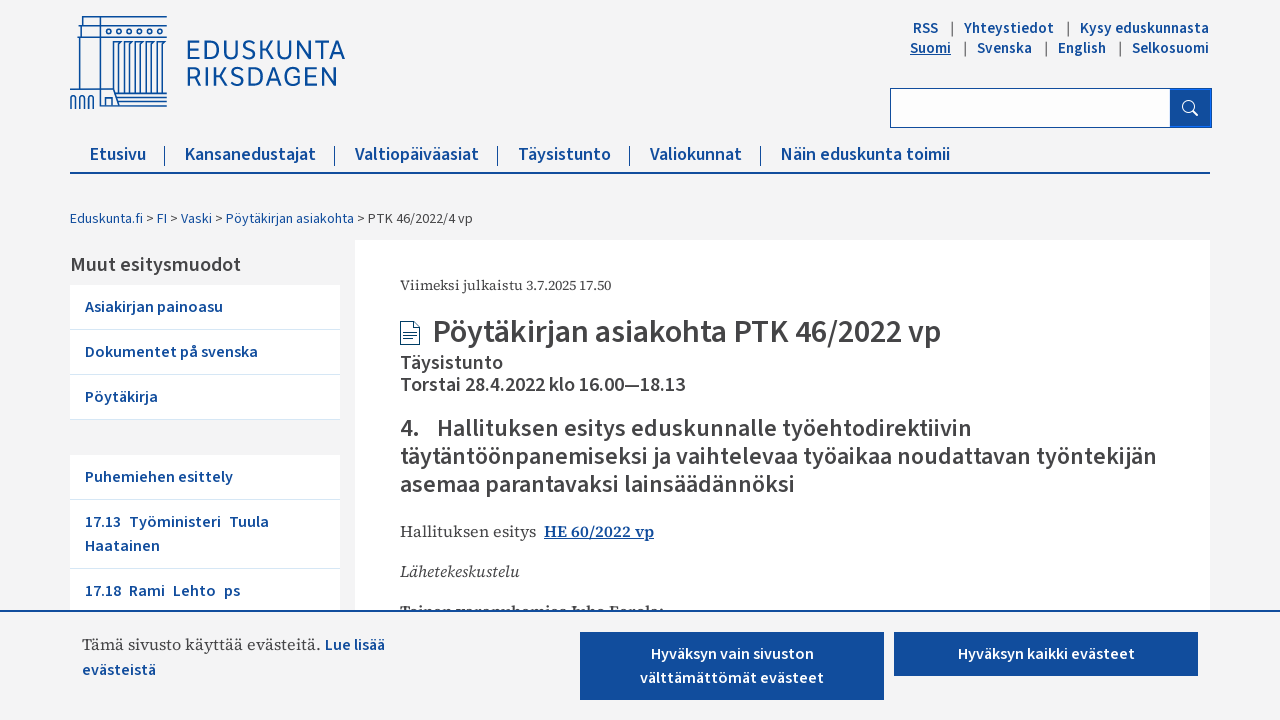

--- FILE ---
content_type: text/html; charset=utf-8
request_url: https://www.eduskunta.fi/FI/vaski/PoytakirjaAsiakohta/Sivut/PTK_46+2022+4.aspx
body_size: 33240
content:


<!DOCTYPE html>

<html dir="ltr" lang="fi-FI">

    <head><meta name="GENERATOR" content="Microsoft SharePoint" /><meta http-equiv="Content-type" content="text/html; charset=utf-8" /><meta http-equiv="X-UA-Compatible" content="IE=10" /><meta http-equiv="Expires" content="0" /><meta property="og:image" content="http://www.eduskunta.fi/FI/PublishingImages/somejako_200x200.png" /><meta property="og:image" content="https://www.eduskunta.fi/FI/PublishingImages/somejako_200x200.png" /><meta charset="utf-8" /><meta name="msapplication-TileImage" content="/_layouts/15/images/SharePointMetroAppTile.png" /><meta name="msapplication-TileColor" content="#0072C6" /><title>
	
	PTK 46/2022/4 vp

</title><link id="ctl00_favicon" rel="shortcut icon" href="/_layouts/15/Eduskunta.Internet.Responsive.Layouts/images/favicon.ico" type="image/vnd.microsoft.icon" title="eduskunta favicon" aria-label="eduskunnan favicon" /><link id="CssLink-35d23da56147460999bf38ab112042b2" rel="stylesheet" type="text/css" href="/Style%20Library/fi-FI/Themable/Core%20Styles/pagelayouts15.css"/>
<link id="CssLink-bec408bc82444921a84177b53c8e8ba7" rel="stylesheet" type="text/css" href="/_layouts/15/1035/styles/Themable/corev15.css?rev=L%2FacAW6VmQiKpZhiVTn%2Fuw%3D%3DTAG0"/>
<style id="SPThemeHideForms" type="text/css">body {opacity:0 !important}</style><script type="text/javascript">// <![CDATA[ 

var g_SPOffSwitches={};
// ]]>
</script>
<script type="text/javascript" src="/_layouts/15/1035/initstrings.js?rev=dbTGf9QxIZVlSRyIjxloqQ%3D%3DTAG0"></script>
<script type="text/javascript" src="/_layouts/15/init.js?rev=7M051im2VZYuo3LYANMFNw%3D%3DTAG0"></script>
<script type="text/javascript" src="/_layouts/15/theming.js?rev=SuLUbbwTXcxFWOWLFUsOkw%3D%3DTAG0"></script>
<script type="text/javascript" src="/ScriptResource.axd?d=MyJUplsHCyM6-fHYJ8rchBINCVMmGCFGZSX8Oha7PMzCvgVwImQe_ky6MKAFRaj8LVbWcJcwydVfR54SPOWjy60cKSqvjNUsJyX7rNaIQr4uBBqQYVneiwSVPC8G5TCEVPAAGOeNmZncd98iCm-fGt7eKSJgnQwzlAIC55DWKPsPGiKVK-mQ_wHucuhIbwvu0&amp;t=32e5dfca"></script>
<script type="text/javascript" src="/_layouts/15/blank.js?rev=u2TIeRLoD1hltvd38VWMSA%3D%3DTAG0"></script>
<script type="text/javascript" src="/ScriptResource.axd?d=KiIn1sseROeAglJPWllvX6COJd0DCkYJXLzWQ-xIxmzi-bFMz0bHeL1wkdrUBedxg6ET9stiylWZaPZmDDJrow6kZmIMcv02gfZmXdEyzHt2VudQwKjSwvxzr0uyG0az7C2CtQUQ7Rsh-S_jHQmKA2TuGa4gdHBmP4D05piP6FITJAhp5x928FtzCAWLwe_00&amp;t=32e5dfca"></script>
<script type="text/javascript">RegisterSod("require.js", "\u002f_layouts\u002f15\u002frequire.js?rev=bv3fWJhk0uFGpVwBxnZKNQ\u00253D\u00253DTAG0");</script>
<script type="text/javascript">RegisterSod("strings.js", "\u002f_layouts\u002f15\u002f1035\u002fstrings.js?rev=8hIJ1DEQ20Z6cfroHR4zog\u00253D\u00253DTAG0");</script>
<script type="text/javascript">RegisterSod("sp.res.resx", "\u002f_layouts\u002f15\u002f1035\u002fsp.res.js?rev=3GLdgrMj\u00252B6Yk1K6wZtJCXw\u00253D\u00253DTAG0");</script>
<script type="text/javascript">RegisterSod("sp.runtime.js", "\u002f_layouts\u002f15\u002fsp.runtime.js?rev=xgQHsn1FsKBngYIk51bWIQ\u00253D\u00253DTAG0");RegisterSodDep("sp.runtime.js", "sp.res.resx");</script>
<script type="text/javascript">RegisterSod("sp.js", "\u002f_layouts\u002f15\u002fsp.js?rev=oiJteNzaQ8klkWPYVvSu\u00252BQ\u00253D\u00253DTAG0");RegisterSodDep("sp.js", "sp.runtime.js");RegisterSodDep("sp.js", "sp.ui.dialog.js");RegisterSodDep("sp.js", "sp.res.resx");</script>
<script type="text/javascript">RegisterSod("sp.init.js", "\u002f_layouts\u002f15\u002fsp.init.js?rev=m6TwNy21vIIhzFD8Z3ignw\u00253D\u00253DTAG0");</script>
<script type="text/javascript">RegisterSod("sp.ui.dialog.js", "\u002f_layouts\u002f15\u002fsp.ui.dialog.js?rev=M\u00252B9IwfmIAPa2xaLAAO9MVQ\u00253D\u00253DTAG0");RegisterSodDep("sp.ui.dialog.js", "sp.init.js");RegisterSodDep("sp.ui.dialog.js", "sp.res.resx");</script>
<script type="text/javascript">RegisterSod("core.js", "\u002f_layouts\u002f15\u002fcore.js?rev=4hoPdZ7sKMJ2VcMHohg0sQ\u00253D\u00253DTAG0");RegisterSodDep("core.js", "strings.js");</script>
<script type="text/javascript">RegisterSod("menu.js", "\u002f_layouts\u002f15\u002fmenu.js?rev=m0qWcCf\u00252BM13mCr83q77aAA\u00253D\u00253DTAG0");</script>
<script type="text/javascript">RegisterSod("mQuery.js", "\u002f_layouts\u002f15\u002fmquery.js?rev=j6z6zGMkc7SQymi6LH04Pg\u00253D\u00253DTAG0");</script>
<script type="text/javascript">RegisterSod("callout.js", "\u002f_layouts\u002f15\u002fcallout.js?rev=o\u00252FLnahtJs0rDtYqEk6G7iA\u00253D\u00253DTAG0");RegisterSodDep("callout.js", "strings.js");RegisterSodDep("callout.js", "mQuery.js");RegisterSodDep("callout.js", "core.js");</script>
<script type="text/javascript">RegisterSod("sp.core.js", "\u002f_layouts\u002f15\u002fsp.core.js?rev=\u00252BxaR9ZE\u00252FzgxsUaXsb2kAtQ\u00253D\u00253DTAG0");RegisterSodDep("sp.core.js", "strings.js");RegisterSodDep("sp.core.js", "sp.init.js");RegisterSodDep("sp.core.js", "core.js");</script>
<script type="text/javascript">RegisterSod("clienttemplates.js", "\u002f_layouts\u002f15\u002fclienttemplates.js?rev=LZwTkS\u00252BBTbNEMKc\u00252B\u00252Bsodag\u00253D\u00253DTAG0");</script>
<script type="text/javascript">RegisterSod("sharing.js", "\u002f_layouts\u002f15\u002fsharing.js?rev=hUXyTdE8XM7mhVtoXRshDg\u00253D\u00253DTAG0");RegisterSodDep("sharing.js", "strings.js");RegisterSodDep("sharing.js", "mQuery.js");RegisterSodDep("sharing.js", "clienttemplates.js");RegisterSodDep("sharing.js", "core.js");</script>
<script type="text/javascript">RegisterSod("suitelinks.js", "\u002f_layouts\u002f15\u002fsuitelinks.js?rev=CE1xxq82scGzoUrhuMIaDg\u00253D\u00253DTAG0");RegisterSodDep("suitelinks.js", "strings.js");RegisterSodDep("suitelinks.js", "core.js");</script>
<script type="text/javascript">RegisterSod("userprofile", "\u002f_layouts\u002f15\u002fsp.userprofiles.js?rev=OI6nlIZVY3NhH3EQOIp0XA\u00253D\u00253DTAG0");RegisterSodDep("userprofile", "sp.runtime.js");</script>
<script type="text/javascript">RegisterSod("followingcommon.js", "\u002f_layouts\u002f15\u002ffollowingcommon.js?rev=cjAX4rdnBAcUWg6Xq5IAVQ\u00253D\u00253DTAG0");RegisterSodDep("followingcommon.js", "strings.js");RegisterSodDep("followingcommon.js", "sp.js");RegisterSodDep("followingcommon.js", "userprofile");RegisterSodDep("followingcommon.js", "core.js");RegisterSodDep("followingcommon.js", "mQuery.js");</script>
<script type="text/javascript">RegisterSod("profilebrowserscriptres.resx", "\u002f_layouts\u002f15\u002f1035\u002fprofilebrowserscriptres.js?rev=8b8tWP6c\u00252By0dqeChLrPtRg\u00253D\u00253DTAG0");</script>
<script type="text/javascript">RegisterSod("sp.ui.mysitecommon.js", "\u002f_layouts\u002f15\u002fsp.ui.mysitecommon.js?rev=A\u00252FdfJj5iYAD\u00252Bm9rYFWJfkQ\u00253D\u00253DTAG0");RegisterSodDep("sp.ui.mysitecommon.js", "sp.init.js");RegisterSodDep("sp.ui.mysitecommon.js", "sp.runtime.js");RegisterSodDep("sp.ui.mysitecommon.js", "userprofile");RegisterSodDep("sp.ui.mysitecommon.js", "profilebrowserscriptres.resx");</script>
<script type="text/javascript">RegisterSod("browserScript", "\u002f_layouts\u002f15\u002fie55up.js?rev=E\u00252FAJnr2CRSZ3k\u00252FxLv\u00252Bqurw\u00253D\u00253DTAG0");RegisterSodDep("browserScript", "strings.js");</script>
<script type="text/javascript">RegisterSod("inplview", "\u002f_layouts\u002f15\u002finplview.js?rev=ZPF5pyZEU32c\u00252BygyZ5kPuw\u00253D\u00253DTAG0");RegisterSodDep("inplview", "strings.js");RegisterSodDep("inplview", "core.js");RegisterSodDep("inplview", "clienttemplates.js");RegisterSodDep("inplview", "sp.js");</script>
<script type="text/javascript">RegisterSod("cui.js", "\u002f_layouts\u002f15\u002fcui.js?rev=2pQBwpRbvMPNnIyEu4spaA\u00253D\u00253DTAG0");</script>
<script type="text/javascript">RegisterSod("ribbon", "\u002f_layouts\u002f15\u002fsp.ribbon.js?rev=4F032iqXA267DfUAfwwBGg\u00253D\u00253DTAG0");RegisterSodDep("ribbon", "strings.js");RegisterSodDep("ribbon", "core.js");RegisterSodDep("ribbon", "sp.core.js");RegisterSodDep("ribbon", "sp.js");RegisterSodDep("ribbon", "cui.js");RegisterSodDep("ribbon", "sp.res.resx");RegisterSodDep("ribbon", "sp.runtime.js");RegisterSodDep("ribbon", "inplview");</script>
<script type="text/javascript">RegisterSod("offline.js", "\u002f_layouts\u002f15\u002foffline.js?rev=pZGs1ogrcEH8drmIytBzRA\u00253D\u00253DTAG0");</script>
<script type="text/javascript">RegisterSod("WPAdderClass", "\u002f_layouts\u002f15\u002fwpadder.js?rev=B\u00252FVIYxB78DP2qWg6RvucOg\u00253D\u00253DTAG0");</script>
<link type="text/xml" rel="alternate" href="/FI/vaski/PoytakirjaAsiakohta/_vti_bin/spsdisco.aspx" />
		    
	
	

		    <link rel="canonical" href="https://www.eduskunta.fi:443/FI/vaski/PoytakirjaAsiakohta/Sivut/PTK_46+2022+4.aspx" /><meta name="viewport" content="user-scalable=yes, width=1238, maximum-scale=5.0, minimum-scale=0.25"/>
		    
	    

<!-- Bootstrap CSS -->
<link rel="stylesheet" type="text/css" href="/_layouts/15/Eduskunta.Internet.Responsive.Layouts/css/bootstrap.min.css?v=20250528090338"/>
<link rel="stylesheet" type="text/css" href="/_layouts/15/Eduskunta.Internet.Responsive.Layouts/css/bootstrap-icons.css?v=20250528090338"/>
<link rel="stylesheet" type="text/css" href="/_layouts/15/Eduskunta.Internet.Responsive.Layouts/css/bootstrap-custom.css?v=20250528090338"/>
<link rel="stylesheet" type="text/css" href="/_layouts/15/Eduskunta.Internet.Responsive.Layouts/css/jquery-ui.css?v=20250528090338"/>
<link rel="stylesheet" type="text/css" href="/_layouts/15/Eduskunta.Internet.Responsive.Layouts/css/custom.css?v=20250528090338"/>
<link rel="stylesheet" type="text/css" href="/_layouts/15/Eduskunta.Internet.Responsive.Layouts/css/vaski.css?v=20250528090338"/>
<link rel="stylesheet" type="text/css" href="/_layouts/15/Eduskunta.Internet.Responsive.Layouts/css/vaski_2020.css?v=20250528090338"/>

<div id="ctl00_CssRegistration_KasittelytiedotStylesPanel">
	    

</div>

<!-- Styles for edit mode only-->

        
<!-- jQuery base library first, then custom jquery ui, then Tether, then Bootstrap JS. -->
<script src="/_layouts/15/Eduskunta.Internet.Responsive.Layouts/js/jquery-3.6.0.min.js?v=20250528090338"></script>
<script src="/_layouts/15/Eduskunta.Internet.Layouts/js/jquery-ui-1.10.4.custom.min.js?v=20250528090338"></script> 
<script src="/_layouts/15/Eduskunta.Internet.Responsive.Layouts/js/bootstrap.min.js?v=20250528090338"></script>
<script src="/_layouts/15/Eduskunta.Internet.Responsive.Layouts/js/custom-jquery.js?v=20250528090338"></script> 
<script src="/_layouts/15/Eduskunta.Internet.Responsive.Layouts/js/CookieConsent.js?v=20250528090338"></script>
<script src="/_layouts/15/Eduskunta.Internet.Responsive.Layouts/js/RESTTopNavigation.js?v=20250528090338"></script>
<!-- omat js-funktiot -->

<div id="ctl00_CssRegistration_KasittelytiedotJSPanel">
	    

</div>


        
        <!-- viewport setting is placed here because otherwise other possible viewport settings would override it -->
        <meta name="viewport" content="width=device-width, initial-scale=1" /><style type="text/css">
	.s4-skipribbonshortcut { display:none; }

</style></head>

    <body>
        
        <noscript><div class='noindex'>Yrität ehkä käyttää tätä sivustoa palvelimen suojatusta selaimesta. Ota komentosarjat käyttöön ja lataa tämä sivu uudelleen.</div></noscript>
        
        
        <form method="post" action="./PTK_46+2022+4.aspx" onsubmit="javascript:return WebForm_OnSubmit();" id="aspnetForm">
<div class="aspNetHidden">
<input type="hidden" name="_wpcmWpid" id="_wpcmWpid" value="" />
<input type="hidden" name="wpcmVal" id="wpcmVal" value="" />
<input type="hidden" name="MSOWebPartPage_PostbackSource" id="MSOWebPartPage_PostbackSource" value="" />
<input type="hidden" name="MSOTlPn_SelectedWpId" id="MSOTlPn_SelectedWpId" value="" />
<input type="hidden" name="MSOTlPn_View" id="MSOTlPn_View" value="0" />
<input type="hidden" name="MSOTlPn_ShowSettings" id="MSOTlPn_ShowSettings" value="False" />
<input type="hidden" name="MSOGallery_SelectedLibrary" id="MSOGallery_SelectedLibrary" value="" />
<input type="hidden" name="MSOGallery_FilterString" id="MSOGallery_FilterString" value="" />
<input type="hidden" name="MSOTlPn_Button" id="MSOTlPn_Button" value="none" />
<input type="hidden" name="__EVENTTARGET" id="__EVENTTARGET" value="" />
<input type="hidden" name="__EVENTARGUMENT" id="__EVENTARGUMENT" value="" />
<input type="hidden" name="__REQUESTDIGEST" id="__REQUESTDIGEST" value="noDigest" />
<input type="hidden" name="MSOSPWebPartManager_DisplayModeName" id="MSOSPWebPartManager_DisplayModeName" value="Browse" />
<input type="hidden" name="MSOSPWebPartManager_ExitingDesignMode" id="MSOSPWebPartManager_ExitingDesignMode" value="false" />
<input type="hidden" name="MSOWebPartPage_Shared" id="MSOWebPartPage_Shared" value="" />
<input type="hidden" name="MSOLayout_LayoutChanges" id="MSOLayout_LayoutChanges" value="" />
<input type="hidden" name="MSOLayout_InDesignMode" id="MSOLayout_InDesignMode" value="" />
<input type="hidden" name="_wpSelected" id="_wpSelected" value="" />
<input type="hidden" name="_wzSelected" id="_wzSelected" value="" />
<input type="hidden" name="MSOSPWebPartManager_OldDisplayModeName" id="MSOSPWebPartManager_OldDisplayModeName" value="Browse" />
<input type="hidden" name="MSOSPWebPartManager_StartWebPartEditingName" id="MSOSPWebPartManager_StartWebPartEditingName" value="false" />
<input type="hidden" name="MSOSPWebPartManager_EndWebPartEditing" id="MSOSPWebPartManager_EndWebPartEditing" value="false" />
<input type="hidden" name="_maintainWorkspaceScrollPosition" id="_maintainWorkspaceScrollPosition" value="0" />
<input type="hidden" name="__VIEWSTATE" id="__VIEWSTATE" value="/[base64]" />
</div>

<script type="text/javascript">
//<![CDATA[
var theForm = document.forms['aspnetForm'];
if (!theForm) {
    theForm = document.aspnetForm;
}
function __doPostBack(eventTarget, eventArgument) {
    if (!theForm.onsubmit || (theForm.onsubmit() != false)) {
        theForm.__EVENTTARGET.value = eventTarget;
        theForm.__EVENTARGUMENT.value = eventArgument;
        theForm.submit();
    }
}
//]]>
</script>


<script src="/WebResource.axd?d=8aRDaUA_vPHY08l4TDJnVtOc0p09vwuIUDD18mhHhYa5McQn5pNVldmQeVU3IJOME1MEksgm53pBiD3Vnq_HSkkKbR2r1_7FKHTW7tAknRQ1&amp;t=638901879720898773" type="text/javascript"></script>


<script type="text/javascript">
//<![CDATA[
var MSOWebPartPageFormName = 'aspnetForm';
var g_presenceEnabled = true;
var g_wsaEnabled = false;

var g_correlationId = 'e410eea1-b6a3-907a-61d2-3f46b20d9a79';
var g_wsaQoSEnabled = false;
var g_wsaQoSDataPoints = [];
var g_wsaRUMEnabled = false;
var g_wsaLCID = 1035;
var g_wsaListTemplateId = 850;
var g_wsaSiteTemplateId = 'VASKISITEDEFINITION#1';
var _spPageContextInfo={"webServerRelativeUrl":"/FI/vaski/PoytakirjaAsiakohta","webAbsoluteUrl":"https://www.eduskunta.fi/FI/vaski/PoytakirjaAsiakohta","viewId":"","listId":"{7ce35ac3-f216-4133-b723-dc49c737f823}","listPermsMask":{"High":0,"Low":196673},"listUrl":"/FI/vaski/PoytakirjaAsiakohta/Sivut","listTitle":"Sivut","listBaseTemplate":850,"viewOnlyExperienceEnabled":false,"blockDownloadsExperienceEnabled":false,"idleSessionSignOutEnabled":false,"cdnPrefix":"","siteAbsoluteUrl":"https://www.eduskunta.fi","siteId":"{f22aa19f-b34a-4753-b389-6cdb5bce8a17}","showNGSCDialogForSyncOnTS":false,"supportPoundStorePath":true,"supportPercentStorePath":true,"siteSubscriptionId":null,"CustomMarkupInCalculatedFieldDisabled":true,"AllowCustomMarkupInCalculatedField":false,"isSPO":false,"farmLabel":null,"serverRequestPath":"/FI/vaski/PoytakirjaAsiakohta/Sivut/PTK_46+2022+4.aspx","layoutsUrl":"_layouts/15","webId":"{ebabdd43-6bda-42e3-8588-1047ca7f947c}","webTitle":"Pöytäkirjan asiakohta","webTemplate":"100010","webTemplateConfiguration":"VASKISITEDEFINITION#1","webDescription":"","tenantAppVersion":"0","isAppWeb":false,"webLogoUrl":"_layouts/15/images/siteicon.png","webLanguage":1035,"currentLanguage":1035,"currentUICultureName":"fi-FI","currentCultureName":"fi-FI","currentCultureLCID":1035,"env":null,"nid":0,"fid":0,"serverTime":"2026-01-18T02:14:00.0884677Z","siteClientTag":"2826$$16.0.10417.20075","crossDomainPhotosEnabled":false,"openInClient":false,"Has2019Era":true,"webUIVersion":15,"webPermMasks":{"High":0,"Low":196673},"pageListId":"{7ce35ac3-f216-4133-b723-dc49c737f823}","pageItemId":11584,"pagePermsMask":{"High":0,"Low":196673},"pagePersonalizationScope":1,"userEmail":"","userId":0,"userLoginName":null,"userDisplayName":null,"isAnonymousUser":true,"isAnonymousGuestUser":false,"isEmailAuthenticationGuestUser":false,"isExternalGuestUser":false,"systemUserKey":null,"alertsEnabled":false,"siteServerRelativeUrl":"/","allowSilverlightPrompt":"True","themeCacheToken":"/FI/vaski/PoytakirjaAsiakohta::5:","themedCssFolderUrl":null,"themedImageFileNames":null,"modernThemingEnabled":true,"isSiteAdmin":false,"ExpFeatures":[480216468,1884350801,1158731092,62197791,538521105,335811073,4194306,34614301,268500996,-1946025984,28445328,-2147475455,134291456,65536,288,950272,1282,808326148,134217873,0,0,-1073217536,545285252,18350656,-467402752,6291457,-2147483644,1074794496,-1728053184,1845537108,622628,4102,0,0,0,0,0,0,0,0,0,0,0,0,0,0,0],"killSwitches":{},"InternalValidAuthorities":["internet-integraatio.eduskunta.fi","sisalto.eduskunta.fi","sisalto.eduskunta.fi","www.eduskunta.fi","www.riksdagen.fi","www.parliament.fi","www.riksdagen.fi","www.parliament.fi","www.eduskunta.fi"],"CorrelationId":"e410eea1-b6a3-907a-61d2-3f46b20d9a79","hasManageWebPermissions":false,"isNoScriptEnabled":false,"groupId":null,"groupHasHomepage":true,"groupHasQuickLaunchConversationsLink":false,"departmentId":null,"hubSiteId":null,"hasPendingWebTemplateExtension":false,"isHubSite":false,"isWebWelcomePage":false,"siteClassification":"","hideSyncButtonOnODB":false,"showNGSCDialogForSyncOnODB":false,"sitePagesEnabled":false,"sitePagesFeatureVersion":0,"DesignPackageId":"00000000-0000-0000-0000-000000000000","groupType":null,"groupColor":"#23874b","siteColor":"#23874b","headerEmphasis":0,"navigationInfo":null,"guestsEnabled":false,"MenuData":{"SignInUrl":"/FI/vaski/PoytakirjaAsiakohta/_layouts/15/Authenticate.aspx?Source=%2FFI%2Fvaski%2FPoytakirjaAsiakohta%2FSivut%2FPTK%5F46%2B2022%2B4%2Easpx"},"RecycleBinItemCount":-1,"PublishingFeatureOn":true,"PreviewFeaturesEnabled":false,"disableAppViews":false,"disableFlows":false,"serverRedirectedUrl":null,"formDigestValue":"0x28C27AE340EB93CDCC45F8CC1F7B80B95CD1E904E6BD979294809B7A884695FB25C37AE2CC49B8F5E5E4B805A8A9F0A2CDB0D3BE19A1D5E16083A0D3E5A87371,18 Jan 2026 02:14:00 -0000","maximumFileSize":10240,"formDigestTimeoutSeconds":1800,"canUserCreateMicrosoftForm":false,"canUserCreateVisioDrawing":true,"readOnlyState":null,"isTenantDevSite":false,"preferUserTimeZone":false,"userTimeZoneData":null,"userTime24":false,"userFirstDayOfWeek":null,"webTimeZoneData":null,"webTime24":false,"webFirstDayOfWeek":null,"isSelfServiceSiteCreationEnabled":null,"alternateWebAppHost":"","aadTenantId":"","aadUserId":"","aadInstanceUrl":"","msGraphEndpointUrl":"https://","allowInfectedDownload":true};_spPageContextInfo.updateFormDigestPageLoaded=new Date();_spPageContextInfo.clientServerTimeDelta=new Date(_spPageContextInfo.serverTime)-new Date();if(typeof(define)=='function'){define('SPPageContextInfo',[],function(){return _spPageContextInfo;});}var L_Menu_BaseUrl="/FI/vaski/PoytakirjaAsiakohta";
var L_Menu_LCID="1035";
var L_Menu_SiteTheme="null";
document.onreadystatechange=fnRemoveAllStatus; function fnRemoveAllStatus(){removeAllStatus(true)};Flighting.ExpFeatures = [480216468,1884350801,1158731092,62197791,538521105,335811073,4194306,34614301,268500996,-1946025984,28445328,-2147475455,134291456,65536,288,950272,1282,808326148,134217873,0,0,-1073217536,545285252,18350656,-467402752,6291457,-2147483644,1074794496,-1728053184,1845537108,622628,4102,0,0,0,0,0,0,0,0,0,0,0,0,0,0,0]; (function()
{
    if(typeof(window.SP) == "undefined") window.SP = {};
    if(typeof(window.SP.YammerSwitch) == "undefined") window.SP.YammerSwitch = {};

    var ysObj = window.SP.YammerSwitch;
    ysObj.IsEnabled = false;
    ysObj.TargetYammerHostName = "www.yammer.com";
} )(); var _spWebPartComponents = new Object();
                var g_syncButtonUsePopup = true;
                //]]>
</script>

<script src="/_layouts/15/blank.js?rev=u2TIeRLoD1hltvd38VWMSA%3D%3DTAG0" type="text/javascript"></script>
<script type="text/javascript">
//<![CDATA[
window.SPThemeUtils && SPThemeUtils.RegisterCssReferences([{"Url":"\u002fStyle Library\u002ffi-FI\u002fThemable\u002fCore Styles\u002fpagelayouts15.css","OriginalUrl":"\u002fStyle Library\u002ffi-FI\u002fThemable\u002fCore Styles\u002fpagelayouts15.css","Id":"CssLink-35d23da56147460999bf38ab112042b2","ConditionalExpression":"","After":"","RevealToNonIE":"false"},{"Url":"\u002f_layouts\u002f15\u002f1035\u002fstyles\u002fThemable\u002fcorev15.css?rev=L\u00252FacAW6VmQiKpZhiVTn\u00252Fuw\u00253D\u00253DTAG0","OriginalUrl":"\u002f_layouts\u002f15\u002f1035\u002fstyles\u002fThemable\u002fcorev15.css?rev=L\u00252FacAW6VmQiKpZhiVTn\u00252Fuw\u00253D\u00253DTAG0","Id":"CssLink-bec408bc82444921a84177b53c8e8ba7","ConditionalExpression":"","After":"","RevealToNonIE":"false"}]);
(function(){

        if (typeof(_spBodyOnLoadFunctions) === 'undefined' || _spBodyOnLoadFunctions === null) {
            return;
        }
        _spBodyOnLoadFunctions.push(function() {
            SP.SOD.executeFunc('core.js', 'FollowingDocument', function() { FollowingDocument(); });
        });
    })();(function(){

        if (typeof(_spBodyOnLoadFunctions) === 'undefined' || _spBodyOnLoadFunctions === null) {
            return;
        }
        _spBodyOnLoadFunctions.push(function() {
            SP.SOD.executeFunc('core.js', 'FollowingCallout', function() { FollowingCallout(); });
        });
    })();if (typeof(DeferWebFormInitCallback) == 'function') DeferWebFormInitCallback();function WebForm_OnSubmit() {
UpdateFormDigest('\u002fFI\u002fvaski\u002fPoytakirjaAsiakohta', 1440000);
                    var workspaceElem = GetCachedElement("s4-workspace");
                    if (workspaceElem != null)
                    {
                        var scrollElem = GetCachedElement("_maintainWorkspaceScrollPosition");
                        if (scrollElem != null)
                        {
                            scrollElem.value = workspaceElem.scrollTop;
                        }
                    };
                if (typeof(_spFormOnSubmitWrapper) != 'undefined') {return _spFormOnSubmitWrapper();} else {return true;};
return true;
}
//]]>
</script>

<div class="aspNetHidden">

	<input type="hidden" name="__VIEWSTATEGENERATOR" id="__VIEWSTATEGENERATOR" value="BAB98CB3" />
	<input type="hidden" name="__SCROLLPOSITIONX" id="__SCROLLPOSITIONX" value="0" />
	<input type="hidden" name="__SCROLLPOSITIONY" id="__SCROLLPOSITIONY" value="0" />
	<input type="hidden" name="__EVENTVALIDATION" id="__EVENTVALIDATION" value="/wEdAAwoupDCfZkbb8/0SIXwFAnnMTZk9qLGncDjImqxppn1M4NJ9l6r4t2bC+Z2jAZb6zikU6rzHfskimiMv3+Ro/WqT2eo8erPcDzVe9xWhVgWfl3krweQe+sX7Bw0cykmBhEyutdfdSHRCB2BVkFHXz49oYwnMyt5pXHaV6hNOphJ68EVdOf92TEgCUHvC+pk7FKn2vRUa4smtGq1zsZKYJ2E9PzOzjUm9Hf4yNroKoOruzszDbe7OmJHAv3SOhUGUG/KfNQnsgH53J6vxoHD6ZtkUkft4krsIEoTcFrM8mzEMw==" />
</div>
	        <script type="text/javascript"> var submitHook = function () { return false; }; theForm._spOldSubmit = theForm.submit; theForm.submit = function () { if (!submitHook()) { this._spOldSubmit(); } }; </script>
	        <span id="DeltaSPWebPartManager">
		        
	        </span>
	        <script type="text/javascript">
//<![CDATA[
Sys.WebForms.PageRequestManager._initialize('ctl00$ScriptManager', 'aspnetForm', ['fctl00$WebPartAdderUpdatePanel',''], [], ['ctl00$WebPartAdder',''], 90, 'ctl00');
//]]>
</script>

	        <span id="DeltaDelegateControls">
		        
		        
	        </span>
            <a id="HiddenAnchor" href="javascript:;" style="display:none;"></a>

        

		    <div id="ms-hcTest"></div>

			<!--ribbon row-->
		    <div id="s4-ribbonrow" style="display:none;">
		        <div id="globalNavBox" class="noindex">
                    <div id="ribbonBox">
	                    <div id="s4-ribboncont">
		                    <div id="DeltaSPRibbon">
	
			                    

			                    <div class='ms-cui-ribbonTopBars'><div class='ms-cui-topBar1'></div><div class='ms-cui-topBar2'><div id='RibbonContainer-TabRowLeft' class='ms-cui-TabRowLeft ms-core-defaultFont ms-dialogHidden'>
				                    </div><div id='RibbonContainer-TabRowRight' class='ms-cui-TabRowRight s4-trc-container s4-notdlg ms-core-defaultFont'>
					                    
					                    <!--<a onmouseover="this.firstChild.firstChild.style.left=&#39;-217px&#39;; this.firstChild.firstChild.style.top=&#39;-192px&#39;;" onmouseout="this.firstChild.firstChild.style.left=&#39;-218px&#39;; this.firstChild.firstChild.style.top=&#39;-48px&#39;;" onclick="SP.SOD.executeFunc(&#39;followingcommon.js&#39;, &#39;FollowSite&#39;, function() { FollowSite(); }); return false;" id="site_follow_button" title="Seuraa tätä sivustoa ja siirry sille kätevästi sivustosivulta" class="ms-promotedActionButton" href="javascript:WebForm_DoPostBackWithOptions(new WebForm_PostBackOptions(&quot;ctl00$site_follow_button&quot;, &quot;&quot;, true, &quot;&quot;, &quot;&quot;, false, true))" style="display:inline-block;"><span style="height:16px;width:16px;position:relative;display:inline-block;overflow:hidden;" class="s4-clust ms-promotedActionButton-icon"><img src="/_layouts/15/images/spcommon.png?rev=43#ThemeKey=spcommon" alt="Seuraa" style="position:absolute;left:-218px;top:-48px;" /></span><span class="ms-promotedActionButton-text">Seuraa</span></a>-->
					                    
					                    
                                        <span id="fullscreenmodebox" class="ms-qatbutton">
	                                        <span id="fullscreenmode">
		                                        <a onmouseover="this.firstChild.firstChild.firstChild.style.left=&#39;-125px&#39;; this.firstChild.firstChild.firstChild.style.top=&#39;-178px&#39;;" onmouseout="this.firstChild.firstChild.firstChild.style.left=&#39;-143px&#39;; this.firstChild.firstChild.firstChild.style.top=&#39;-178px&#39;;" id="ctl00_fullscreenmodeBtn" title="Sisällön aktiivisuus" onclick="SetFullScreenMode(true);PreventDefaultNavigation();return false;" href="../../../../_catalogs/masterpage/#" style="display:inline-block;height:30px;width:30px;"><span style="display:inline-block;overflow:hidden;height:16px;width:16px;padding-left:7px;padding-top:7px;padding-right:7px;padding-bottom:7px;"><span style="height:16px;width:16px;position:relative;display:inline-block;overflow:hidden;" class="s4-clust"><img src="/_layouts/15/images/spcommon.png?rev=23#ThemeKey=spcommon" alt="Sisällön aktiivisuus" style="border:0;position:absolute;left:-143px;top:-178px;" /></span></span></a>
	                                        </span>
	                                        <span id="exitfullscreenmode" style="display: none;">
		                                        <a onmouseover="this.firstChild.firstChild.firstChild.style.left=&#39;-179px&#39;; this.firstChild.firstChild.firstChild.style.top=&#39;-96px&#39;;" onmouseout="this.firstChild.firstChild.firstChild.style.left=&#39;-107px&#39;; this.firstChild.firstChild.firstChild.style.top=&#39;-178px&#39;;" id="ctl00_exitfullscreenmodeBtn" title="Sisällön aktiivisuus" onclick="SetFullScreenMode(false);PreventDefaultNavigation();return false;" href="../../../../_catalogs/masterpage/#" style="display:inline-block;height:30px;width:30px;"><span style="display:inline-block;overflow:hidden;height:16px;width:16px;padding-left:7px;padding-top:7px;padding-right:7px;padding-bottom:7px;"><span style="height:16px;width:16px;position:relative;display:inline-block;overflow:hidden;" class="s4-clust"><img src="/_layouts/15/images/spcommon.png?rev=23#ThemeKey=spcommon" alt="Sisällön aktiivisuus" style="border:0;position:absolute;left:-107px;top:-178px;" /></span></span></a>
	                                        </span>
                                        </span>
                                        
                                        
				                    </div></div></div>
		                    
</div>
	                    </div>
	                    <span id="DeltaSPNavigation">
		                    
			                    <span id="ctl00_SPNavigation_ctl00_publishingRibbon"></span>

		                    
	                    </span>
                    </div>
                    <div id="DeltaWebPartAdderUpdatePanelContainer" class="ms-core-webpartadder">
	
                        <div id="WebPartAdderUpdatePanelContainer">
	                        <div id="ctl00_WebPartAdderUpdatePanel">
		
		                            <span id="ctl00_WebPartAdder"></span>
	                            
	</div>
                        </div>
                    
</div>
		        </div>
		    </div>
            <!--/ribbon row-->
            <!--workspace-->
		    <div id="s4-workspace" class="ms-core-overlay">
				<!-- cookie consent -->
                <div class="consent-container noindex" id="consent-container" style="display: none;">
                    <div class="container">
	                    <div class="consent-content row" id="consent-content">
                            <div class="col-sm-4 col-md-3 col-xl-4">
		                        <div class="consent-left">
			                        <p id="consent_description">
                                        Tämä sivusto käyttää evästeitä.
                                        <a href="https://www.eduskunta.fi/FI/Sivut/Evasteet.aspx" id="learnMoreLink">Lue lisää evästeistä</a>
			                        </p>     
		                        </div>
                            </div>
                            <div class="col-sm-8 col-md-9 col-xl-8">
		                        <div class="consent-right">
			                        <button class="btn-consent-reject edk-btn edk-btn-blue" onclick="rejectCookies(); return false;"><span>Hyväksyn vain sivuston välttämättömät evästeet</span></button>
			                        <button class="btn-consent-accept edk-btn edk-btn-blue" onclick="acceptCookies(); return false;"><span>Hyväksyn kaikki evästeet</span></button>
		                        </div>  
                            </div>
	                    </div>
                    </div>
                </div>
                <!-- cookie consent end -->

                <!-- cookie settings -->
                <div class="cookie-settings noindex" id="cookieSettings" style="display: none;">
                    <div class="container">
	                    <div class="consent-content row">
                            <div class="col-sm-12">
				                <h2 id="cookieSettingsTitle">
                                    Evästeasetukset
				                </h2>
				                <p id="cookieSettingsDescription">
                                    Alta näet tarkemmin, mitä evästeitä käytämme, ja voit valita, mitkä evästeet hyväksyt. Paina lopuksi Tallenna ja sulje. Tarvittaessa voit muuttaa evästeasetuksia milloin tahansa. Lue tarkemmin evästekäytännöistämme.
				                </p>
                                <div class="cookie-settings-items-container">
				                    <p id="essential_cookies_description">
                                        Hakupalvelujen välttämättömät evästeet mahdollistavat hakupalvelujen ja hakutulosten käytön. Näitä evästeitä käyttäjä ei voi sulkea pois käytöstä.
				                    </p>
				                    <div class="cookie-item">
					                    <p id="consent_category_content_description_analytics">
                                            Keräämme ei-välttämättömien evästeiden avulla sivuston kävijätilastoja ja analysoimme tietoja. Tavoitteenamme on kehittää sivustomme laatua ja sisältöjä käyttäjälähtöisesti.
					                    </p>
					                    <div class="edk_checkbox_wrapper">
                                            <label class="container">
						                        Hyväksy tilastointievästeet
						                        <input name="analytics" type="checkbox" id="checkboxAnalytics">
						                        <span class="checkmark"></span>
					                        </label>
					                    </div>
				                    </div>
                                    <div class="cookie-settings-footer" id="cookieSettingsFooter">
				                        <button class="consent-opt-in-button edk-btn edk-btn-white" onclick="saveAndClose(); return false;">
                                            Tallenna ja sulje
				                        </button>
                                    </div>
                                </div>
                            </div>
                        </div>
                    </div>
                </div>
                <!-- cookie settings end -->

                <!-- Estettömyyslinkki sisältöön/tarvitsee ankkurilinkin -->
                <p><a href="#accessibility-link-content-area" class="edk-accessibility-shortcut-link visually-hidden-focusable">
                    Ohita päänavigaatio
                </a></p>
                <p><a href="#sisaltoon" class="edk-accessibility-shortcut-link visually-hidden-focusable">
                    Siirry sisältöön
                </a></p>
				<div id="edk-banner"></div>	
			    
			
		        <div id="s4-bodyContainer">
		            <!-- Site header -->
                    <div id="edk-header" class="edk-internet-header">
                        <div class="container">
                            <div id="topheader" class="row" role="banner">
		                            <div class="col-sm-6">
		                                

<!-- Estettömyyslinkki sisältöön -->
<a href="/FI/sivut/default.aspx" id="ctl00_eduskuntaSiteLogo_siteLogoLink" class="edk-logo">
    <img id="ctl00_eduskuntaSiteLogo_LogoImage" class="img-responsive" src="/_layouts/15/Eduskunta.Internet.Responsive.Layouts/images/edk_logo.svg" alt="eduskunta.fi -etusivulle" />
</a>

                                    </div>
                                    <div id="toollinks" class="col-sm-6">
                                        <div id="ctl00_NoIndex_ToolLinks" class="noindex">
	
                                            
        <a href="/FI/Sivut/RSS.aspx" target='_self' onclick="">RSS</a>
    
        |
    
        <a href="/FI/naineduskuntatoimii/Organisaatio/yhteystiedot/Sivut/default.aspx" target='_self' onclick="">Yhteystiedot</a>
    
        |
    
        <a href="/FI/naineduskuntatoimii/Sivut/kysy-eduskunnasta.aspx" target='_self' onclick="">Kysy eduskunnasta</a>
    

                                            <br>
                                            <a id="ctl00_LanguageLinkList_langugaLink_Finnish" class="langugaLink-selected" href="javascript:WebForm_DoPostBackWithOptions(new WebForm_PostBackOptions(&quot;ctl00$LanguageLinkList$langugaLink_Finnish&quot;, &quot;&quot;, true, &quot;&quot;, &quot;&quot;, false, true))">Suomi</a>
|
<a id="ctl00_LanguageLinkList_langugaLink_Swedish" href="javascript:WebForm_DoPostBackWithOptions(new WebForm_PostBackOptions(&quot;ctl00$LanguageLinkList$langugaLink_Swedish&quot;, &quot;&quot;, true, &quot;&quot;, &quot;&quot;, false, true))">Svenska</a>
|
<a id="ctl00_LanguageLinkList_langugaLink_English" href="javascript:WebForm_DoPostBackWithOptions(new WebForm_PostBackOptions(&quot;ctl00$LanguageLinkList$langugaLink_English&quot;, &quot;&quot;, true, &quot;&quot;, &quot;&quot;, false, true))">English</a>
|

        <a href="/FI/selkosuomi/Sivut/default.aspx" target='_self' onclick="">Selkosuomi</a>
    

                                        
</div>
		                            <!-- Haku -->
                                    <div id="DeltaPlaceHolderSearchArea" class="ms-mpSearchBox ms-floatRight">
	
                                        
                                            

<div class="custom-search-input-wrapper">
    <div class="input-group col-md-12">
        <input name="ctl00$PlaceHolderSearchArea$searchBox$searchTextBox" type="text" id="ctl00_PlaceHolderSearchArea_searchBox_searchTextBox" class="search-query form-control shadow-none custom-searchbox" aria-label="Kirjoita hakusana" onKeyPress="doSearch(&#39;ctl00_PlaceHolderSearchArea_searchBox_btnSearch&#39;,event)" />
        <span class="input-group-btn">
            <button onclick="if (typeof(Page_ClientValidate) == 'function') Page_ClientValidate(''); __doPostBack('ctl00$PlaceHolderSearchArea$searchBox$btnSearch','')" id="ctl00_PlaceHolderSearchArea_searchBox_btnSearch" class="btn btn-primary shadow-none" type="submit" name="Hae" aria-label="Hae">
                <span class="bi bi-search"></span>
            </button>
        </span>
    </div>
</div>

<script type=text/javascript>
    function doSearch(buttonName, e) {
        var key;

        if (window.event)
            key = window.event.keyCode;
        else
            key = e.which;

        if (key == 13) {
            var btn = document.getElementById(buttonName);
            if (btn != null) {
                btn.click();
                event.keyCode = 0
            }
        }
    }
</script>

                                        
                                    
</div>
		                            <!-- Haku end -->
		                        </div>
                            </div>
                            <!--Eduskunta Main Navigation-->
							<div id="ctl00_NoIndex_SiteNavi" class="noindex">
								<div id="TopNavigation-div" role="navigation" aria-labelledby="TopNavigation">
									<div class="spinner-border" id="topNavigationLoading" role="status">
										<span class="visually-hidden">Loading...</span>
									</div>
									<nav class="navbar navbar-expand-lg navbar-default" id="TopNavigation" aria-label="Päänavigaatio">
											<div class="container-fluid">
												<div id="top-navbar" class="navbar-collapse collapse"></div>
											</div>									
									</nav>
								</div>
							</div>

							<!-- Site navigation dropdown/mobile -->
							<div class="noindex" ID="NoIndex_HamburgerNavi">
								<div id="HamburgerNavigation-div" role="navigation" aria-labelledby="Mobiilipäävalikko">
									<nav id="hamburgerNavigation" class="navbar navbar-expand-lg navbar-default" aria-label="Hampurilaisvalikko">
										<div class="container-fluid">
												<div class="navbar-header">
													<a id="mobileSiteLogoLink" class="navbar-brand edk-logo" href="/FI">
														<img id="LogoImage" class="img-responsive" alt="Eduskunta" src="/_layouts/15/Eduskunta.Internet.Responsive.Layouts/images/edk_logo.svg" />
													</a>
													<button type="button" id="mobile-search-button" data-bs-target="#mobile-search" class="search-btn navbar-toggler navbar-toggle collapsed" data-bs-toggle="collapse" onclick="ToggleSearchForm(this)" aria-expanded="false">
														<span class="navbar-toggler-icon bi bi-search" aria-hidden="true"></span>
														<span class="mobile-search-title" id="mobile-search-title">
														</span>
													</button>
													<div id="mobile-search" class="collapse">
														<!-- Mobile search box -->
														

<div class="custom-search-input-wrapper">
    <div class="input-group col-md-12">
        <input name="ctl00$searchBoxMobile$searchTextBox" type="text" id="ctl00_searchBoxMobile_searchTextBox" class="search-query form-control shadow-none custom-searchbox" aria-label="Kirjoita hakusana" onKeyPress="doSearch(&#39;ctl00_searchBoxMobile_btnSearch&#39;,event)" />
        <span class="input-group-btn">
            <button onclick="if (typeof(Page_ClientValidate) == 'function') Page_ClientValidate(''); __doPostBack('ctl00$searchBoxMobile$btnSearch','')" id="ctl00_searchBoxMobile_btnSearch" class="btn btn-primary shadow-none" type="submit" name="Hae" aria-label="Hae">
                <span class="bi bi-search"></span>
            </button>
        </span>
    </div>
</div>

<script type=text/javascript>
    function doSearch(buttonName, e) {
        var key;

        if (window.event)
            key = window.event.keyCode;
        else
            key = e.which;

        if (key == 13) {
            var btn = document.getElementById(buttonName);
            if (btn != null) {
                btn.click();
                event.keyCode = 0
            }
        }
    }
</script>

													</div>
													<button type="button" id="hamburgerTopNavigationButton" class="navbar-toggler navbar-toggle collapsed" data-bs-toggle="collapse" data-bs-target="#navbar1" aria-expanded="false" onclick="ToggleNavigation()">
														<span class="sr-only" id="NavigationButtonText"></span>
														<span class="navbar-toggler-icon bi-justify mob-menu"></span>
														<span class="mobile-menu-title"></span>
													</button>
													<div id="navbar1" class="navbar-collapse collapse">
														<div class="spinner-border" id="mobileTopNavigationLoading" role="status">
															<span class="visually-hidden">Loading...</span>
														</div>
														<ul class="nav navbar-nav"></ul>
														<div id="langlinks-mobile">
															<a id="ctl00_LanguageLinkListFooter_langugaLink_Finnish" class="langugaLink-selected" href="javascript:WebForm_DoPostBackWithOptions(new WebForm_PostBackOptions(&quot;ctl00$LanguageLinkListFooter$langugaLink_Finnish&quot;, &quot;&quot;, true, &quot;&quot;, &quot;&quot;, false, true))">Suomi</a>
|
<a id="ctl00_LanguageLinkListFooter_langugaLink_Swedish" href="javascript:WebForm_DoPostBackWithOptions(new WebForm_PostBackOptions(&quot;ctl00$LanguageLinkListFooter$langugaLink_Swedish&quot;, &quot;&quot;, true, &quot;&quot;, &quot;&quot;, false, true))">Svenska</a>
|
<a id="ctl00_LanguageLinkListFooter_langugaLink_English" href="javascript:WebForm_DoPostBackWithOptions(new WebForm_PostBackOptions(&quot;ctl00$LanguageLinkListFooter$langugaLink_English&quot;, &quot;&quot;, true, &quot;&quot;, &quot;&quot;, false, true))">English</a>
|

        <a href="/FI/selkosuomi/Sivut/default.aspx" target='_self' onclick="">Selkosuomi</a>
    

														</div>
													</div>
												</div>
											</div>
									</nav>
								</div>
							</div>
							<!--/Eduskunta Main Navigation-->
                        </div>
                    </div><!-- edk-header end -->

					<!--title row-->
					<div id="s4-titlerow" class="ms-dialogHidden s4-titlerowhidetitle">
						<div id="titleAreaBox" class="ms-noList ms-table ms-core-tableNoSpace">
							<div id="titleAreaRow" class="ms-tableRow">
								<div class="ms-breadcrumb-box ms-tableCell ms-verticalAlignTop">
									<div class="ms-breadcrumb-top">
										<div class="ms-breadcrumb-dropdownBox" style="display:none;">
											<span id="DeltaBreadcrumbDropdown">
												
											</span>
										</div>
									</div>
									<h1 id="pageTitle" class="ms-core-pageTitle">
										<span id="DeltaPlaceHolderPageTitleInTitleArea">
										
	PTK 46/2022/4 vp

										</span>
										<div id="DeltaPlaceHolderPageDescription" class="ms-displayInlineBlock ms-normalWrap">
	
											<a href="javascript:;" id="ms-pageDescriptionDiv" style="display:none;">
												<span id="ms-pageDescriptionImage">&#160;</span>
											</a>
											<span class="ms-accessible" id="ms-pageDescription">
												
	

											</span>
											<script type="text/javascript">// <![CDATA[ 


												_spBodyOnLoadFunctionNames.push("setupPageDescriptionCallout");
											// ]]>
</script>
										
</div>
									</h1>
								</div>
							</div>
						</div>
					</div>
					<!--/title row-->
					
			        <div id="notificationArea" class="ms-notif-box"></div>
			        <div id="DeltaPageStatusBar">
	
				        <div id="pageStatusBar"></div>
			        
</div>	

					<div id="DeltaPlaceHolderMain">
	
						<a id="mainContent" name="mainContent"></a>
							
								
								
							
							

    
        <span id="hidTaskClassText" style="visibility:hidden;">Lain säätäminen</span>   
    

    <div id="content-area" class="container edk-container VaskiWrapper2020">
        <a id="accessibility-link-content-area" tabindex="-1"></a> <!-- Esteettömyyslinkin ankkuri -->
        

<div class="row" role="navigation" aria-labelledby="breadcrumb">
    <nav class="col-xs-12 dvBreadCrumb" id="breadcrumb" aria-label="Murupolku">
        <div id="ctl00_PlaceHolderMain_BreadCrumb1_NoIndex_BreadCrumb" class="noindex">
		
            <span id="ctl00_PlaceHolderMain_BreadCrumb1_BreadCrumbSiteMapPath" SiteMapProviders="SPSiteMapProvider,SPXmlContentMapProvider" HideInteriorRootNodes="true"><a href="#ctl00_PlaceHolderMain_BreadCrumb1_BreadCrumbSiteMapPath_SkipLink"><img alt="skip breadcrumb" src="/WebResource.axd?d=SpkdQy7B2MuIMu_8dgW_SeajyQ20Qb1aG1ugTS5EQWMdNJ5KRdyI6i3-pH-4AJ8fdb_JoGR43W7_Yfkq4yXAoK9B5-5gDjf6tM1DR8jaYTw1&amp;t=638901879720898773" width="0" height="0" style="border-width:0px;" /></a><span><a title="Eduskunta.fi" class="breadcrumbRootNode" href="/Sivut/VariationRoot.aspx">Eduskunta.fi</a></span><span> &gt; </span><span><a class="breadcrumbNode" href="/FI/Sivut/default.aspx">FI</a></span><span> &gt; </span><span><a class="breadcrumbNode" href="/FI/vaski/Sivut/default.aspx">Vaski</a></span><span> &gt; </span><span><a class="breadcrumbNode" href="/FI/vaski/PoytakirjaAsiakohta/Sivut/default.aspx">P&#246;yt&#228;kirjan asiakohta</a></span><span> &gt; </span><span class="breadcrumbCurrentNode">PTK 46/2022/4 vp</span><a id="ctl00_PlaceHolderMain_BreadCrumb1_BreadCrumbSiteMapPath_SkipLink"></a></span>		
        
	</div>
    </nav>
</div>

        <!-- CONTENT ROW/with right column -->
        <div id="page-mainarea" class="row row-eq-height">
	        <div id="leftnavigation" class="col-sm-3" role="navigation">
		        <div class="ms-webpart-zone ms-fullWidth">
		<div id="MSOZoneCell_WebPartctl00_ctl43_g_a3a10e05_bf20_4e00_8e62_3e8957f45017" class="s4-wpcell-plain ms-webpartzone-cell ms-webpart-cell-vertical-inline-table ms-webpart-cell-vertical ms-fullWidth ">
			<div class="ms-webpart-chrome ms-webpart-chrome-vertical ms-webpart-chrome-fullWidth ">
				<div WebPartID="a3a10e05-bf20-4e00-8e62-3e8957f45017" HasPers="false" id="WebPartctl00_ctl43_g_a3a10e05_bf20_4e00_8e62_3e8957f45017" width="100%" class="ms-WPBody " allowDelete="false" allowExport="false" style="" ><div id="ctl00_ctl43_g_a3a10e05_bf20_4e00_8e62_3e8957f45017">
					<nav id="VaskiNavi"><!--PoytakirjaAsiakohtaNavi start--><span id="MuutEsitysmuodotTitle" class="edk-title-h4">Muut esitysmuodot</span><ul class="navbar-nav nav" id="MuutEsitysmuodot" aria-labelledby="MuutEsitysmuodotTitle"><li><a href="/pdf/PTK+46/2022+4+vp?lang=fi" class="navilink" lang="fi">Asiakirjan painoasu</a></li><li><a href="/riksdagshandlingar/PR+46/2022+4" class="navilink" lang="sv">Dokumentet på svenska</a></li><li><a href="/valtiopaivaasiakirjat/PTK+46/2022" class="navilink" lang="fi">Pöytäkirja</a></li></ul><ul class="navbar-nav nav t-margin" id="AsiaKohtaPuheenvuorot"><li><a href="#PuheenjohtajaRepliikki">Puhemiehen esittely</a></li><li><a href="#17.13Haatainen">17.13&ensp;Työministeri&ensp;Tuula&ensp;Haatainen</a></li><li><a href="#17.18Lehto">17.18&ensp;Rami&ensp;Lehto&ensp;ps</a></li><li><a href="#17.19Satonen">17.19&ensp;Arto&ensp;Satonen&ensp;kok</a></li><li><a href="#17.22Hoskonen">17.22&ensp;Hannu&ensp;Hoskonen&ensp;kesk</a></li><li><a href="#17.24Haatainen">17.24&ensp;Työministeri&ensp;Tuula&ensp;Haatainen</a></li><li><a href="#PaatoksentekoToimenpide">Päätös</a></li></ul><!--PoytakirjaAsiakohtaNavi end--></nav>
				</div><div class="ms-clear"></div></div>
			</div>
		</div>
	</div>
	        </div>
            <div id="maincontent" class="col-sm-12 col-lg-9" role="main">
                <a id="sisaltoon" tabindex="-1"></a> <!-- Esteettömyyslinkin ankkuri -->
				
				<div>
					
				</div>

				<div>
					
						<div class="VaskiLastModified">
							Viimeksi julkaistu
							3.7.2025 17.50
						</div>						
					
				</div>

				<div>
					<menu class="ms-hide">
		<ie:menuitem id="MSOMenu_Help" iconsrc="/_layouts/15/images/HelpIcon.gif" onmenuclick="MSOWebPartPage_SetNewWindowLocation(MenuWebPart.getAttribute(&#39;helpLink&#39;), MenuWebPart.getAttribute(&#39;helpMode&#39;))" text="Ohje" type="option" style="display:none">

		</ie:menuitem>
	</menu>
				</div>

				<div>
					<div id="ctl00_PlaceHolderMain_RichHtmlField1_label" style='display:none'>Sivun sisältö</div><div id="ctl00_PlaceHolderMain_RichHtmlField1__ControlWrapper_RichHtmlField" class="ms-rtestate-field" style="display:inline" aria-labelledby="ctl00_PlaceHolderMain_RichHtmlField1_label"><div id="VaskiPage" class="VaskiPage2020"><div class="PoytakirjaAsiakohta Eduskunnanpoytakirja2020"><div class="IdentifiointiOsa" id="IdentifiointiOsa"><img src="/_layouts/15/images/Elisa.Edk.Search/icon-vpa-asiakirja.svg" alt="Valtiopäiväasiakirja" class="AsiakirjaLogo" /><h1><span class="edk-AsiakirjatyyppiNimi">Pöytäkirjan asiakohta</span><span class="edk-EduskuntaTunniste"><span class="edk-AsiakirjatyyppiKoodi">&#160;PTK&#160;</span><span class="edk-AsiakirjaNroTeksti">46</span><span class="edk-ValtiopaivavuosiTeksti">/2022 vp&#160;</span></span><span class="Toimija"><span class="YhteisoTeksti">Täysistunto&#160;</span></span><span class="Nimeke"><span class="NimekeTeksti">Torstai 28.4.2022 klo 16.00—18.13</span></span></h1></div><div class="Asiakohta 149726"><h2><span class="KohtaNumeroTeksti">4.&#160;</span><span class="KohtaNimeke"><span class="NimekeTeksti">Hallituksen esitys eduskunnalle työehtodirektiivin täytäntöönpanemiseksi ja vaihtelevaa työaikaa noudattavan työntekijän asemaa parantavaksi lainsäädännöksi</span></span></h2><div class="edk-viite b-margin"><div class="KohtaAsia"><span class="AsiakirjatyyppiNimi">Hallituksen esitys</span><span class="EduskuntaTunnus"><a href="/valtiopaivaasiakirjat/HE+60/2022">HE 60/2022 vp</a></span></div></div><div class="Toimenpide"><div class="ValiotsikkoTeksti">Lähetekeskustelu</div><div class="KohtaSisalto"><div class="PuheenjohtajaRepliikki" id="PuheenjohtajaRepliikki"><div class="PuheenjohtajaTeksti">Toinen varapuhemies Juho Eerola</div><span class="edk-colon">&#58;</span><p class="edk-KappaleKooste">Lähetekeskustelua varten esitellään päiväjärjestyksen <span class="HarvaKursiiviTeksti">4.</span> asia. Puhemiesneuvosto ehdottaa, että asia lähetetään työelämä- ja tasa-arvovaliokuntaan.&#160;</p><p class="edk-KappaleKooste">Lähetekeskusteluun varataan tässäkin enintään se 30 minuuttia. Asian käsittelyssä noudatetaan aikataulutettujen asioiden osalta sovittuja menettelytapoja. — Ja ministeri Haatainen, olkaa hyvä.&#160;</p></div></div></div><div class="KeskusteluToimenpide"><div class="ValiotsikkoTeksti">Keskustelu</div><div class="PuheenvuoroToimenpide"><div class="AjankohtaTeksti" id="17.13">17.13&#160;</div><span class="Toimija"><span class="Henkilo"><span class="AsemaTeksti">Työministeri&#160;</span><span class="EtuNimi">Tuula&#160;</span><span class="SukuNimi" id="17.13Haatainen">Haatainen&#160;</span></span></span><div class="TarkenneTeksti">(esittelypuheenvuoro)</div><span class="edk-colon no-bold">&#58;</span><div class="PuheenvuoroOsa"><div class="KohtaSisalto"><p class="edk-KappaleKooste">Arvoisa puhemies! Olemme hallitusohjelmassa sitoutuneet parantamaan vaihtelevan työajan sopimuksella työskentelevien asemaa vahvistamalla työajan vakiintumista lainsäädännössä. Vaihtelevan työajan sopimuksilla tarkoitetaan kaikkia sellaisia työsopimuksia, joissa työaika vaihtelee työnantajan tarjoaman työn määrän mukaan työsopimuksessa sovitun vähimmäismäärän ja enimmäismäärän välillä, esimerkiksi 10 ja 20 viikkotunnin välillä. Myös sopimukset, joissa työntekijä sitoutuu tekemään työnantajalle työtä erikseen kutsuttaessa, kuuluvat tähän kategoriaan.&#160;</p><p class="edk-KappaleKooste">Vaikka vaihtelevan työajan sopimukset, esimerkiksi nollatuntisopimukset, voivat tuoda työntekijälle elämäntilanteeseen sopivaa vapautta ja työnantajalle joustoja työvoiman tarpeista riippuen, voivat ne myös luoda huolta silloin, kun pienillä vähimmäistunneilla pitäisi turvata oma ja ehkä perheenkin elanto. Työnantajalla olisi nyt jatkossa vahvempi velvollisuus tarkastella vaihtelevan työaikaehdon vastaavuutta työnantajan työvoiman tarpeeseen. Työaikaehdolla tarkoitetaan tuntimäärää, joka työsopimuksessa on sovittu. Tarkastelu tulisi tehdä vähintään 12 kuukauden välein. Työntekijälle tulisi tarjota vähimmäistyöajan nostamista, jos tarkastelujaksolla toteutuneiden työtuntien määrä ja työnantajan työvoiman tarve osoittavat, että työntekijän vähimmäistyöaika voitaisiin määritellä korkeammaksi. Eli jos esimerkiksi nollatuntisopimuksella työskentelevän työntekijän työtunnit ovat tarkastelujaksolla vakiintuneet 10–30 tuntiin viikossa ja työnantajan työvoiman tarpeen arvioidaan pysyvän samana, työntekijälle tulisi tarjota vähimmäistyöajan nostamista 10 tuntiin viikossa.&#160;</p><p class="edk-KappaleKooste">Tällä esityksellä toteutamme lisäksi avoimia ja ennakoitavia työehtoja koskevan Euroopan unionin direktiivin eli niin sanotun työehtodirektiivin edellyttämät muutokset kansalliseen lainsäädäntöön. Työehtodirektiivin tarkoituksena on parantaa etenkin epävarmemmissa työsuhteissa työskentelevien työntekijöiden asemaa edistämällä heidän työehtojensa ennakoitavuutta. Työehtodirektiivin täytäntöönpanemiseksi esityksessä ehdotetaan muutoksia muun muassa työsopimuslakiin, merityösopimuslakiin sekä kunnan ja hyvinvointialueen viranhaltijasta annettuun lakiin.&#160;</p><p class="edk-KappaleKooste">Työnantajan on nykyisinkin annettava työntekijälle selvitys keskeisistä työnteon ehdoista työnteon alkaessa. Työehtodirektiivin vuoksi selvityksen tietosisältö laajenisi. Lisäksi selvitys olisi annettava aiempaa nopeammin ja nykyistä lyhyemmissä työsuhteissa. Määräaikaisen tai osa-aikatyötä tekevän työntekijän pyytäessä työnantajan olisi jatkossa annettava kirjallinen ja perusteltu vastaus mahdollisuudesta pidentää työsopimuksessa sovittua säännöllistä työaikaa tai sitten työsopimuksen kestoaikaa. Lisäksi, jos työnantajalla on lakiin tai työehtosopimukseen perustuva velvollisuus tarjota työntekijälle työn edellyttämää koulutusta, tällaisen koulutuksen olisi oltava työntekijälle maksutonta ja koulutus olisi luettava työajaksi.&#160;</p><p class="edk-KappaleKooste">Työehtodirektiivistä aiheutuu muutoksia myös vaihtelevan työajan sopimuksia koskevaan sääntelyyn. Esityksessä ehdotetaan sääntelyä siitä, missä tilanteissa työvuoron teettäminen edellyttäisi työntekijän suostumusta. Lisäksi työnantajan peruuttaessa työvuoron myöhemmin kuin 48 tuntia ennen työvuoron alkamista työntekijälle olisi maksettava kohtuullinen korvaus peruuntumisesta aiheutuneesta haitasta, jos työntekijällä ei olisi muutoin oikeutta korvaukseen tai palkkaan työsopimuslain, työehtosopimuksen tai sovitun työvuoron sitovuuden perusteella.&#160;</p><p class="edk-KappaleKooste">Kokonaisuutena nämä hallitusohjelmasta sekä työehtodirektiivistä juontuvat esitykset vahvistavat reilun työelämän pelisääntöjä ja työntekijän asemaa.&#160;</p><p class="edk-KappaleKooste">Esityksessä ehdotettavien lakien ehdotetaan tulevan voimaan 1. päivänä elokuuta tänä vuonna työehtodirektiivin täytäntöönpanon aikataulusta johtuen.&#160;</p><div class="PuheenjohtajaRepliikki" id="PuheenjohtajaRepliikki"><div class="PuheenjohtajaTeksti">Toinen varapuhemies Juho Eerola</div><span class="edk-colon">&#58;</span><p class="edk-KappaleKooste">Näin, kiitoksia. — Ja edustaja Lehto.&#160;</p></div></div></div></div><div class="PuheenvuoroToimenpide"><div class="AjankohtaTeksti" id="17.18">17.18&#160;</div><span class="Toimija"><span class="Henkilo"><span class="EtuNimi">Rami&#160;</span><span class="SukuNimi" id="17.18Lehto">Lehto&#160;</span><span class="LisatietoTeksti">ps&#160;</span></span></span><span class="edk-colon l-margin-negative">&#58;</span><div class="PuheenvuoroOsa"><div class="KohtaSisalto"><p class="edk-KappaleKooste">Arvoisa puhemies! Esityksen tarkoituksena on vahvistaa työajan vakiintumista vaihtelevan työajan sopimuksissa. Lisäksi ehdotetuilla muutoksilla pantaisiin täytäntöön avoimia ja ennakoitavia työehtoja Euroopan unionissa koskeva direktiivi. Lausuntopalautteiden mukaan esityksessä olisi mahdollistettava työehtodirektiivin täytäntöönpanevista säädöksistä poikkeaminen työehtosopimuksilla täysimääräisesti siinä laajuudessa kuin se on direktiivissä sallittu. Tätä näkemystä on esitetty niin palkansaaja- kuin työnantajapuoleltakin, ja se on aina hyvä, jos työmarkkinaosapuolet ovat samaa mieltä.&#160;</p><p class="edk-KappaleKooste">Nollatuntisopimuksia koskeva tarkasteluvelvoite ei koskisi tilanteita, joissa nollatuntisopimuksesta on sovittu työntekijän aloitteesta. Tilastokeskuksen mukaan noin 40 prosenttia nollatuntisopimuksella työskentelevistä oli halunnut tällaisen joustavan työsopimuksen.&#160;</p><p class="edk-KappaleKooste">Arvoisa puhemies! Tilastokeskuksen arvioiden mukaan tarkasteluvelvoitteen piiriin kuuluvia nollatuntisopimuksia on noin 63&#160;600 kappaletta. Nollatuntisopimuksia tai osa-aikaisuutta ei ole syytä vastustaa silloin, kun kyse on työntekijän tahdosta, siis oikeasta tahdosta. Esimerkiksi opiskelijalle tai pienen lapsen vanhemmalle on varmasti hyvä, että täysipäiväistä työtä lyhyempää työaikaa on tarjolla ja työvuoroja voidaan tarjota joustavasti. Sen sijaan tilanteissa, joissa työntekijä haluaisi tehdä töitä täysipäiväisesti ja töitä on tarjolla, on hyvä pääsääntö, että osa-aikaisille työntekijöille tarjotaan ensin lisätunteja ja vasta sitten palkataan uusia osa-aikaisia työntekijöitä.&#160;</p><div class="PuheenjohtajaRepliikki" id="PuheenjohtajaRepliikki"><div class="PuheenjohtajaTeksti">Toinen varapuhemies Juho Eerola</div><span class="edk-colon">&#58;</span><p class="edk-KappaleKooste">Näin. — Ja edustaja Satonen.&#160;</p></div></div></div></div><div class="PuheenvuoroToimenpide"><div class="AjankohtaTeksti" id="17.19">17.19&#160;</div><span class="Toimija"><span class="Henkilo"><span class="EtuNimi">Arto&#160;</span><span class="SukuNimi" id="17.19Satonen">Satonen&#160;</span><span class="LisatietoTeksti">kok&#160;</span></span></span><span class="edk-colon l-margin-negative">&#58;</span><div class="PuheenvuoroOsa"><div class="KohtaSisalto"><p class="edk-KappaleKooste">Arvoisa puhemies! Tässä vaihtelevan työajan kysymyksessä on kyse asiasta, josta on oikeastaan jo vuosia mietitty, millä tavalla se olisi järkevintä tehdä, ja aivan kuten edustaja Lehto tässä sanoi, huomattava osa näistä normaalia lyhyempää työaikaa tekevistä haluaa tehdä sitä itse omasta tahdostaan. Jos he ovat esimerkiksi opiskelijoita tai pienten lasten vanhempia tai muita, joilla on sitten tarve muista syistä johtuen tehdä lyhyempää työaikaa, se tulee sallia. Ne ovat tärkeitä työpanoksia, mutta se on myöskin heidän oman toimeentulonsa kannalta tärkeää.&#160;</p><p class="edk-KappaleKooste">No sitten on tietysti se ryhmä väkeä, joka haluaisi tehdä kokoaikaista tai lähes kokoaikaista työaikaa ja joka ei saa riittävästi niitä tunteja, ja sitähän tässä nyt pyritään ratkaisemaan. Voi olla, että tässä on nyt löydetty ihan kohtuullinen kompromissi tämän asian suhteen. Helppoa se ei ole, ja sielläkin tulee taas sitten toinen puoli vastaan, että ei myöskään voida tehdä tätä järjestelmää niin tiukaksi, että se rupeaa sitten vähentämään työn tarjontaa, koska siinä tilanteessa sitten taas ihmiset menettävät näitä työtilaisuuksia, jos työnantajan kannalta tämä sääntely menee liian tiukaksi.&#160;</p><p class="edk-KappaleKooste">Joten tässä täytyy tätä tasapainoa hakea. Voi olla, että tässä ollaan nyt aika lähellä sitä oikeaa linjausta. Kannattaa vielä kuitenkin valiokuntatyössä katsoa sitten tarkalleen nämä esitykset ja asiantuntijakuulemiset tarkkaan kuulla ja huomioida siinä myöskin työmarkkinajärjestöjen ja toisaalta myöskin sitten yksittäisten työntekijöiden ja yksittäisten työnantajien näkemykset, mutta uskoisin, että tässä ollaan aika hyvin onnistuttu löytämään järkevä tasapaino.&#160;</p><div class="PuheenjohtajaRepliikki" id="PuheenjohtajaRepliikki"><div class="PuheenjohtajaTeksti">Toinen varapuhemies Juho Eerola</div><span class="edk-colon">&#58;</span><p class="edk-KappaleKooste">Edustaja Hoskonen.&#160;</p></div></div></div></div><div class="PuheenvuoroToimenpide"><div class="AjankohtaTeksti" id="17.22">17.22&#160;</div><span class="Toimija"><span class="Henkilo"><span class="EtuNimi">Hannu&#160;</span><span class="SukuNimi" id="17.22Hoskonen">Hoskonen&#160;</span><span class="LisatietoTeksti">kesk&#160;</span></span></span><span class="edk-colon l-margin-negative">&#58;</span><div class="PuheenvuoroOsa"><div class="KohtaSisalto"><p class="edk-KappaleKooste">Arvoisa herra puhemies! Aivan kuten edustaja Satonen äsken hyvin kuvasi, ymmärrän tämän tällaisissa työsuhteissa olevien ihmisten ongelman koskien työaikaa ja siitä saatava palkkaa. On aivan oikein, että heidän asemaansa kohennetaan ja varmistetaan se, että kaikki menee parhain päin, ettei synny tämmöisiä vääriä tilanteita, joissa ihmisen työaikaa taikka hänen pientä palkkaustaan käytettäisiin hyväksi.&#160;</p><p class="edk-KappaleKooste">Mutta tämä toisaalta sitten avaa keskustelun siitä, mitä äsken edellisessä päiväjärjestyksen kohdassa sanoin. Elikkä meidän pitäisi pyrkiä yhteiskuntana siihen — ja varmaan Euroopan unionillekin sopii se — että vaikka se olisi vähäinenkin työmäärä, joka olisi saatavissa, niin joku ihminen tulee sen työn tekemään. Meidän pitäisi sitä byrokratiaa poistaa niin, että ihminen voisi ottaa sen määräaikaisen työn vastaan. Ja sitten taas ymmärrän sen, että hänellä on oikeus työttömyyskorvaukseen siltä ajalta, kun töitä ei ole. Tämä väli pitäisi laittaa kuntoon, että ihminen, vaikka opiskelija, voisi ottaa vastaan vain lyhyttä työaikaa. On paljon ihmisiä, jotka haluavat tehdä vain sitä lyhyttä työaikaa, vaikka perheen takia — lapset ovat pieniä — tai jonkun muun syyn takia, mikä on erittäin hyvä syy perheen kannalta, oman elämän kannalta. Meidän pitäisi saada joustoja työmarkkinoille yhteistyössä — työntekijöiden ja työnantajien, yrittäjien välillä — niin paljon, että saataisiin syntymään sopimus, jossa tällaiset lyhyetkin työpätkät voitaisiin hyödyntää, ja sitten se työttömyyskorvaus, mikä sen jälkeen alkaa taas kerääntyä, kun se työ loppuu, saataisiin joustamaan niin, että kaikki pienet työsuhteet voitaisiin ottaa hyötykäyttöön. Minun ymmärrykseni mukaan tähän on tässä valtakunnassa paljon pyrkimystä ja halua. Ainakin Suomen Yrittäjät on siitä monta kertaa puhunut. Lämpimästi kannatan sitä ajatusta, että tällaisia nopeita työsuhteita pystyttäisiin hyödyntämään, koska jos tämä pystytään tekemään, se johtaa hyvin nopeasti siihen, että yrittäjä, joka on vaikka kiireisenä sesonkiaikana pulassa, kun ei saa työvoimaa, ja lyhyt työpaikka olisi saatavissa... Toivoisin, arvoisa ministeri, että te tähän hyvällä osaamisellanne vaikuttaisitte positiivisesti.&#160;</p><div class="PuheenjohtajaRepliikki" id="PuheenjohtajaRepliikki"><div class="PuheenjohtajaTeksti">Toinen varapuhemies Juho Eerola</div><span class="edk-colon">&#58;</span><p class="edk-KappaleKooste">Ja ministeri Haatainen, olkaa hyvä.&#160;</p></div></div></div></div><div class="PuheenvuoroToimenpide"><div class="AjankohtaTeksti" id="17.24">17.24&#160;</div><span class="Toimija"><span class="Henkilo"><span class="AsemaTeksti">Työministeri&#160;</span><span class="EtuNimi">Tuula&#160;</span><span class="SukuNimi" id="17.24Haatainen">Haatainen&#160;</span></span></span><div class="TarkenneTeksti">(vastauspuheenvuoro)</div><span class="edk-colon no-bold">&#58;</span><div class="PuheenvuoroOsa"><div class="KohtaSisalto"><p class="edk-KappaleKooste">Arvoisa puhemies! Edustaja Lehto käytti täällä puheenvuoron näistä mahdollisuuksista — miten niitä voitaisiin laajentaa — mutta tässä esityksessä näitä työehtosopimusten toisinsopimismahdollisuuksia on laajennettu tämän lausuntokierroksen jälkeen, eli se laajentaa tätä kautta niitä mahdollisuuksia. Ja tässä lakiesityksessä, tässä hallituksen esityksessä, on nyt sitten direktiivin sallimat TES-mahdollisuudet käytössä.&#160;</p><p class="edk-KappaleKooste">Mitä tulee sitten näihin vaihteleviin työtarpeisiin, siis työnantajan puolelta eri aikoina tehtävään työhön, niin totta kai se on mahdollista, mutta tässä haetaan sitä, että kun tietty työmäärä on jatkuvaa, niin siihen tulisi myös sitten jatkuvuutta työntekijän näkökulmasta, ja siksi tähän tulee nyt tämä tarkastelujakso, ja siihen tulisi tämä minimimäärä, johon se sitten asettuisi. Eli vähän niin kuin molemmat osapuolet saisivat tässä sitä, mitä tavoittelevat. Ymmärrän kyllä, että esimerkiksi sesonkityössä työajan vaihtelu on isoa, ja tiedämme, että palveluissa, kaupan alalla, ravintola-alalla, monilla aloilla tätä vaihtelua tarpeessa toki on.&#160;</p></div></div></div></div><div class="PaatoksentekoToimenpide"><div class="KohtaSisalto"><p class="edk-KappaleKooste">Keskustelu päättyi.&#160;</p><p class="edk-KappaleKooste">Asia lähetettiin työelämä- ja tasa-arvovaliokuntaan.&#160;</p></div></div></div></div></div></div>
                </div>

				<div>
					
				</div>

				<div>
					<script type="text/javascript">// <![CDATA[ 

if(typeof(MSOLayout_MakeInvisibleIfEmpty) == "function") {MSOLayout_MakeInvisibleIfEmpty();}// ]]>
</script>
				</div>
            </div>
        </div>
    </div>

	<!-- set sisa-class to content area -->
	<script>
	function HTMLEncode(str) {
	    var i = str.length,
            aRet = [];

	    while (i--) {
	        var iC = str[i].charCodeAt();
	        if (iC < 65 || iC > 127 || (iC > 90 && iC < 97)) {
	            aRet[i] = '&#' + iC + ';';
	        } else {
	            aRet[i] = str[i];
	        }
	    }
	    return aRet.join('');
	}

	function AreWeInIntranet() {

	    var context = null;
	    var site = null;
	    var featureCollection;
	    context = new SP.ClientContext.get_current();
	    site = context.get_site();
	    featureCollection = site.get_features();
	    context.load(featureCollection);
	    context.executeQueryAsync(Function.createDelegate(this, function () { onFeatureCheckSuccess(featureCollection); }), onFeatureCheckFailure);

	}

	function onFeatureCheckSuccess(featureCollection) {
	    var listEnumerator = featureCollection.getEnumerator();
	    var intranetFeaturefound = false;
	    while (listEnumerator.moveNext()) {
	        if (listEnumerator.get_current().get_definitionId() == '7f181055-887a-47d2-8472-6e3100226be7') {
	            intranetFeaturefound = true;
	            break;
	        }
	    }
        if (!intranetFeaturefound) {
            if (document.URL.indexOf("KasittelytiedotValtiopaivaasia") > 0) {
                ChangeAsiaSanaLinks();
                AddLangCodeToMultiValueLinks(true);
            } else {
                AddLangCodeToMultiValueLinks(false);
            }
	    }
	}
	function onFeatureCheckFailure(sender, args) {
	    console.write('request failed ' + args.get_message() + 'n' + args.get_stackTrace());
	}

	function ChangeAsiaSanaLinks() {
	    $("a[class*='asiasana']").each(function () {
	        if (document.URL.toLowerCase().indexOf("/fi/") > 0) {
	            this.href = this.href.replace('/search/', '/FI/search/');
	        }
	        if (document.URL.toLowerCase().indexOf("/sv/") > 0) {
	            this.href = this.href.replace('/search/', '/SV/search/');
	            this.href = this.href.replace('/sivut/', '/sidor/');

	        }
	        if (document.URL.toLowerCase().indexOf("/en/") > 0) {
	            this.href = this.href.replace('/search/', '/EN/search/');
	            this.href = this.href.replace('/sivut/', '/pages/:');
	        }
	    });
	}

	function AddLangCodeToMultiValueLinks(isParliamentaryMatter) {

        var multiViite = "";

        if (isParliamentaryMatter) {
            // valtiopäiväasiat
            multiViite = $(".Muu1Viite").find(".ViiteTeksti");
        }
        else {
            // valtiopäiväasiakirjat
            multiViite = $(".MultiViiteTunnus");
        }

         multiViite.find("a[href*='/multiviite/']").each(function (e) {
	        var oldUrl = $(this).attr("href"); // Get current url

	        var newUrl = "" // Create new url
	        var langCode = "fi";

	        if (document.URL.toLowerCase().indexOf("sv") >= 0) {
	            langCode = "sv";
	        }
	        if (document.URL.toLowerCase().indexOf("en") >= 0) {
	            langCode = "en";
	        }

	        newUrl = oldUrl.replace("/multiviite/", "/" + langCode + "/multiviite/");
	        $(this).attr("href", newUrl); // Set herf value
	    });
        }

    var EDKVaskiNaviResourceFile;
    var EDKVaskiNaviTranslations = {
        fi: {
            resxMobileNavigationOpen: "Avaa%20alivalikko",
            resxMobileNavigationClose: "Sulje%20alivalikko",
            resxMobileNavigationAriaLabel: "Alivalikko",
        },
        en: {
            resxMobileNavigationOpen: "Open%20submenu",
            resxMobileNavigationClose: "Close%20submenu",
            resxMobileNavigationAriaLabel: "Submenu",
        },
        sv: {
            resxMobileNavigationOpen: "%C3%96ppna%20undernavigering",
            resxMobileNavigationClose: "St%C3%A4ng%20undernavigering",
            resxMobileNavigationAriaLabel: "Undernavigering",
        }
    }

    $(document).ready(function () {
        if (document.URL.toLowerCase().indexOf("kasittelytiedotvaltiopaivaasia") > 0) {

            var avaaNimekkeetOtsikkoText = $('#hidAvaaNimekkeetAvaaOtsikkoValue').val();
            var suljeNimekkeetOtsikkoText = $('#hidAvaaNimekkeetSuljeOtsikkoValue').val();

            if (avaaNimekkeetOtsikkoText && suljeNimekkeetOtsikkoText) {
                $('#btnNimekkeet').on('click', function (event) {
                    event.preventDefault();
                    avaaNimekkeet(avaaNimekkeetOtsikkoText, suljeNimekkeetOtsikkoText);
                });
            }

            var valioKuntaOtsikot = $('button[id*="btnValiokuntaOtsikko_"]');
            valioKuntaOtsikot.each(function () {
                $(this).on('click', function (event) {
                    event.preventDefault();
                    if ($(this).attr('aria-expanded') == 'true')
                        $(this).attr('aria-expanded', 'false');
                    else
                        $(this).attr('aria-expanded', 'true');
                    $(this).toggleClass('open');
                    // hide/show sibling-elements of button, until next button
                    $(this).nextUntil('button').toggle();
                });
            });

            $(".col-xs-9").width($("div.bgcolor-white, .padding-wide, .border, .shadow, .clearfix").width());

            var vireilleTuloTunnus = $('#hidVireilleTulo').val();
            var asiantuntijaLausunnotText = $('#hidAsiantuntijaLausunnotText').val();
            var lang = $('#hidLang').val();
            var koodi = $('#hidKoodi').val();
            var jarjestelmaNimi = $('#hidJarjestelmaNimi').val();

            if (jarjestelmaNimi != 'EU') {
                hideEUOtsikko();
            }

            //Main topic page
            if (document.URL.indexOf("_asiantuntijalausunnot.aspx") < 0) {
                hideYhdistetyAsiat();
                hideLiittyvatAsiat();
            } else //Specialists' statements page:
            {
                getBackToMainPageLink(vireilleTuloTunnus);
            }

            if ($('#hidTaskClassText').length > 0 && $('#hidTaskClassTranslation').length > 0)
                $('#hidTaskClassTranslation').text($('#hidTaskClassText').text());
            SP.SOD.loadMultiple(['sp.js'],
                function () {
                    AreWeInIntranet();
                    queryDocuments(vireilleTuloTunnus, lang);
                });

            $('#s4-workspace').addClass('sisa');
        } else {
            getVaskiNaviResourceFile();
            CreateMobileNaviForParliamentaryDocument();
            SP.SOD.loadMultiple(['sp.js'],
                function () {
                    AreWeInIntranet();
                });
			$(window).resize(function() {
                HideParliamentaryDocumentMobileNaviOnDesktop();
            });
        }
    });

    function insertToTopicHandlingPlaceholder(fileCount) {
        if (fileCount) {
            var cnt = parseInt(fileCount);
            if (cnt >= 1) {
                var asianTuntijaText = $('#hidAsiantuntijaLausunnotText').val();
                $(".edk-asiantuntijalausunnot").each(function () {
                    $(this).html("<a class=\"navilink\" href=\"" + getAppendixLink() + "\">" + asianTuntijaText + " (" + fileCount + ")</a>");
                });
            }
        }
    }
    function appendToTopicHandlingTableInExpertStatementPage(tableRows) {
        var asianTuntijaText = $('#hidAsiantuntijaLausunnotText').val();
        $(".asiankasittelyTable").find('tbody').append(tableRows);
    }

    function ToggleVaskiNavigation() {
        var navigationMenuTitle = $("#VaskiNaviMobiWrapper button span.mobile-menu-title");
        var navigationTogglerIcon = $("#VaskiNaviMobiWrapper .navbar-toggler-icon");
        
        if ($("#VaskiNaviMobiWrapper .navbar-toggler-icon.bi-x-lg").length > 0) {
            navigationTogglerIcon.addClass("bi-justify");
            navigationTogglerIcon.removeClass("bi-x-lg");
            navigationMenuTitle.html(decodeURIComponent(EDKVaskiNaviResourceFile.resxMobileNavigationOpen));
        } else {
            navigationTogglerIcon.addClass("bi-x-lg");
            navigationTogglerIcon.removeClass("bi-justify");
            navigationMenuTitle.html(decodeURIComponent(EDKVaskiNaviResourceFile.resxMobileNavigationClose));
        }
    }

    function getVaskiNaviResourceFile() {
        var current_url = window.location.href.toLowerCase();
        if (current_url.indexOf("/fi/") >= 0) {
            EDKVaskiNaviResourceFile = EDKVaskiNaviTranslations.fi;
        }
        else if (current_url.indexOf("/sv/") >= 0) {
            EDKVaskiNaviResourceFile = EDKVaskiNaviTranslations.sv;
        }
        else {
            EDKVaskiNaviResourceFile = EDKVaskiNaviTranslations.en;
        }
    }

    function CreateMobileNaviForParliamentaryDocument() {
        $('<div id="VaskiNaviMobiWrapper" class="noindex"></div>').prependTo("#maincontent");
        var MenuButton = $('<button type="button" class="navbar-toggler navbar-toggle collapsed" data-bs-toggle="collapse" data-bs-target="#VaskiNaviMobi" aria-expanded="false" onclick="ToggleVaskiNavigation(); return false;">'+
            '<span class="navbar-toggler-icon bi-justify mob-menu"></span>' +
            '<span class="mobile-menu-title">' + decodeURIComponent(EDKVaskiNaviResourceFile.resxMobileNavigationOpen) + '</span>' +
            '</button > ');
        MenuButton.appendTo("#VaskiNaviMobiWrapper");

        var VaskiNaviMobi = $("#VaskiNavi").clone();
        VaskiNaviMobi.attr("id", "VaskiNaviMobi");
        VaskiNaviMobi.addClass("navbar navbar-expand-lg navbar-collapse collapse");
        VaskiNaviMobi.attr("aria-label", decodeURIComponent(EDKVaskiNaviResourceFile.resxMobileNavigationAriaLabel));
        
        if (VaskiNaviMobi.has('#SisallysluetteloTitle')) {
            VaskiNaviMobi.find("#SisallysluetteloTitle").attr("id", "SisallysluetteloTitleMobi");
            VaskiNaviMobi.find("#Sisallysluettelo").attr({ "id": "SisallysluetteloMobi", "aria-labelledby": "SisallysluetteloTitleMobi" });
        }
        if (VaskiNaviMobi.has('#MuutEsitysmuodotTitle')) {
            VaskiNaviMobi.find("#MuutEsitysmuodotTitle").attr("id", "MuutEsitysmuodotTitleMobi");
            VaskiNaviMobi.find("#MuutEsitysmuodot").attr({ "id": "MuutEsitysmuodotMobi", "aria-labelledby": "MuutEsitysmuodotTitleMobi" });
        }
        if (VaskiNaviMobi.has('#KasittelytiedotTitle')) {
            VaskiNaviMobi.find("#KasittelytiedotTitle").attr("id", "KasittelytiedotTitleMobi");
            VaskiNaviMobi.find("#Kasittelytiedot").attr({ "id": "KasittelytiedotMobi", "aria-labelledby": "KasittelytiedotTitleMobi" });
        }
        if (VaskiNaviMobi.has('#VastausLinkitTitle')) {
            VaskiNaviMobi.find("#VastausLinkitTitle").attr("id", "VastausLinkitTitleMobi");
            VaskiNaviMobi.find("#VastausLinkit").attr({ "id": "VastausLinkitMobi", "aria-labelledby": "VastausLinkitTitleMobi" });
        }
        VaskiNaviMobi.appendTo("#VaskiNaviMobiWrapper");
    }

   function HideParliamentaryDocumentMobileNaviOnDesktop() {
        if (window.matchMedia('(min-width: 992px)').matches) {
            if ($('#VaskiNaviMobi').hasClass('in'))
                $("#VaskiNaviMobiWrapper button").trigger("click");
        }
    }

	</script>
<div style='display:none' id='hidZone'></div>
					
</div>

					<div id="DeltaFormDigest">
	
						
							<script type="text/javascript">//<![CDATA[
        var formDigestElement = document.getElementsByName('__REQUESTDIGEST')[0];
        if (!((formDigestElement == null) || (formDigestElement.tagName.toLowerCase() != 'input') || (formDigestElement.type.toLowerCase() != 'hidden') ||
            (formDigestElement.value == null) || (formDigestElement.value.length <= 0)))
        {
            formDigestElement.value = '0x28C27AE340EB93CDCC45F8CC1F7B80B95CD1E904E6BD979294809B7A884695FB25C37AE2CC49B8F5E5E4B805A8A9F0A2CDB0D3BE19A1D5E16083A0D3E5A87371,18 Jan 2026 02:14:00 -0000';_spPageContextInfo.updateFormDigestPageLoaded = new Date();
        }
        //]]>
        </script>
						
					
</div>

					
					
					
					
					
					
					
					
					
					
					
					
					
					
		            
					
		            
		            
		            
		            
		            
		            
		            
		            
		            

                    <!-- Footer -->
		            


<div id="edk-footer" role="contentinfo"> 
    <div id="ctl00_Footer_NoIndex_Footer" class="noindex">
	
        <div class="container">
            
                    <ul class="nav navbar-nav">
                
                    <li>
                        <div class="ExternalClassA2E7845C7A3343DD86B31A8960BFE856">Eduskunnan vaihde&#58; 09 4321 Postiosoite&#58; 00102 Eduskunta&#160; |&#160; 
   <a href="/FI/Sivut/kayttoehdot.aspx"> Käyttöehdot&#160;</a>| 
   <a href="/FI/naineduskuntatoimii/Organisaatio/tietosuojaselosteet/Sivut/default.aspx">Tietosuojaselosteet </a> | <a href="/FI/naineduskuntatoimii/Organisaatio/Sivut/Rekisteriselosteet.aspx">Asiakirjajulkisuuskuvaus</a> |  <a href="/FI/Sivut/Saavutettavuus.aspx">Saavutettavuusseloste</a>&#160;| 
   <a href="/FI/Sivut/Evasteet.aspx">Evästekäytännöt</a>&#160;| 
   <span id="ms-rterangecursor-start"></span><a href="https&#58;//turvaviesti.eduskunta.fi" target="_blank">Suojattu sähköposti<span id="ms-rterangecursor-end"></span> </a> | 
   <a href="#sisaltoon">Sivun alkuu​n​</a>​<br></div>
                    </li>
                
                    </ul>
                
            <div id="toollinks-mobile">
                
        <a href="/FI/Sivut/RSS.aspx" target='_self' onclick="">RSS</a>
    
        |
    
        <a href="/FI/naineduskuntatoimii/Organisaatio/yhteystiedot/Sivut/default.aspx" target='_self' onclick="">Yhteystiedot</a>
    
        |
    
        <a href="/FI/naineduskuntatoimii/Sivut/kysy-eduskunnasta.aspx" target='_self' onclick="">Kysy eduskunnasta</a>
    

            </div>
        </div>
    
</div>
</div>

                    <!-- Footer -->
		        </div>
		    </div>
            <!--/workspace-->
        

<script type="text/javascript">
//<![CDATA[
var _spFormDigestRefreshInterval = 1440000;window.SPThemeUtils && SPThemeUtils.ApplyCurrentTheme(true); IsSPSocialSwitchEnabled = function() { return true; };var _fV4UI = true;
function _RegisterWebPartPageCUI()
{
    var initInfo = {editable: false,isEditMode: false,allowWebPartAdder: false,listId: "{7ce35ac3-f216-4133-b723-dc49c737f823}",itemId: 11584,recycleBinEnabled: true,enableMinorVersioning: false,enableModeration: false,forceCheckout: false,rootFolderUrl: "\u002fFI\u002fvaski\u002fPoytakirjaAsiakohta\u002fSivut",itemPermissions:{High:0,Low:196673}};
    SP.Ribbon.WebPartComponent.registerWithPageManager(initInfo);
    var wpcomp = SP.Ribbon.WebPartComponent.get_instance();
    var hid;
    hid = document.getElementById("_wpSelected");
    if (hid != null)
    {
        var wpid = hid.value;
        if (wpid.length > 0)
        {
            var zc = document.getElementById(wpid);
            if (zc != null)
                wpcomp.selectWebPart(zc, false);
        }
    }
    hid = document.getElementById("_wzSelected");
    if (hid != null)
    {
        var wzid = hid.value;
        if (wzid.length > 0)
        {
            wpcomp.selectWebPartZone(null, wzid);
        }
    }
};
function __RegisterWebPartPageCUI() {
ExecuteOrDelayUntilScriptLoaded(_RegisterWebPartPageCUI, "sp.ribbon.js");}
_spBodyOnLoadFunctionNames.push("__RegisterWebPartPageCUI");var __wpmExportWarning='This Web Part Page has been personalized. As a result, one or more Web Part properties may contain confidential information. Make sure the properties contain information that is safe for others to read. After exporting this Web Part, view properties in the Web Part description file (.WebPart) by using a text editor such as Microsoft Notepad.';var __wpmCloseProviderWarning='You are about to close this Web Part.  It is currently providing data to other Web Parts, and these connections will be deleted if this Web Part is closed.  To close this Web Part, click OK.  To keep this Web Part, click Cancel.';var __wpmDeleteWarning='You are about to permanently delete this Web Part.  Are you sure you want to do this?  To delete this Web Part, click OK.  To keep this Web Part, click Cancel.';
ExecuteOrDelayUntilScriptLoaded(
function()
{
var initInfo = 
{
itemPermMasks: {High:0,Low:196673},
listPermMasks: {High:0,Low:196673},
listId: "7ce35ac3-f216-4133-b723-dc49c737f823",
itemId: 11584,
workflowsAssociated: false,
editable: false,
doNotShowProperties: false,
enableVersioning: false
};
SP.Ribbon.DocLibAspxPageComponent.registerWithPageManager(initInfo);
},
"sp.ribbon.js");
var g_disableCheckoutInEditMode = false;
var _spWebPermMasks = {High:0,Low:196673};var g_clientIdDeltaPlaceHolderMain = "DeltaPlaceHolderMain";
var g_clientIdDeltaPlaceHolderPageTitleInTitleArea = "DeltaPlaceHolderPageTitleInTitleArea";
var g_clientIdDeltaPlaceHolderUtilityContent = "DeltaPlaceHolderUtilityContent";

theForm.oldSubmit = theForm.submit;
theForm.submit = WebForm_SaveScrollPositionSubmit;

theForm.oldOnSubmit = theForm.onsubmit;
theForm.onsubmit = WebForm_SaveScrollPositionOnSubmit;

var g_commandUIHandlers = {"name":"CommandHandlers","attrs":{},"children":[]};
//]]>
</script>
</form>

        <span id="DeltaPlaceHolderUtilityContent">
	        
        </span>
        <script type="text/javascript">// <![CDATA[ 


	        var g_Workspace = "s4-workspace";
        // ]]>
</script>

        <script>
            var EDKTranslations = {
                fi: {
                    resxMobileSearchClose: "Piilota hakulaatikko",
                    resxMobileSearchOpen: "Näytä hakulaatikko",
                    resxMobileNavigationOpen: "Avaa päävalikko",
                    resxMobileNavigationClose: "Sulje päävalikko",
                    resxMobileLeftNavigationOpen: "Avaa alavalikko",
                    resxMobileLeftNavigationClose: "Sulje alavalikko",
                    resxMobileNavigationAriaLabel: "Hampurilaisnavigaatio",
                    resxTopNavigationbAriaLabel: "Päänavigaatio",
                    resxBreadcrumbAriaLabel: "Murupolku",
                    resxLanguageLabel: "Sivuston kieli:&nbsp;",
                    resxMobileNavigationTitle: "Valikko"
                },
                en: {
                    resxMobileSearchClose: "Hide search box",
                    resxMobileSearchOpen: "Show search box",
                    resxMobileNavigationOpen: "Open main menu",
                    resxMobileNavigationClose: "Close main menu",
                    resxMobileLeftNavigationOpen: "Open submenu",
                    resxMobileLeftNavigationClose: "Close submenu",
                    resxMobileNavigationAriaLabel: "Hamburger navigation bar",
                    resxTopNavigationbAriaLabel: "Main navigation",
                    resxBreadcrumbAriaLabel: "Bread crumb trail",
                    resxLanguageLabel: "Site language:&nbsp;",
                    resxMobileNavigationTitle: "Navigation"
                },
                sv: {
                    resxMobileSearchClose: "Dölj sökfältet",
                    resxMobileSearchOpen: "Visa sökfältet",
                    resxMobileNavigationOpen: "Öpna huvudnavigering",
                    resxMobileNavigationClose: "Stäng huvudnavigering",
                    resxMobileLeftNavigationOpen: "Öpna undernavigering",
                    resxMobileLeftNavigationClose: "Stäng undernavigering",
                    resxMobileNavigationAriaLabel: "Hamburgernavigering",
                    resxTopNavigationbAriaLabel: "Huvudnavigering",
                    resxBreadcrumbAriaLabel: "Länkstig",
                    resxLanguageLabel: "Webbplatsens språk:&nbsp;",
                    resxMobileNavigationTitle: "Navigering"
                }
            }

            $(document).ready(function () {
                var current_url = window.location.href.toLowerCase();
                if (current_url.indexOf("/fi/") >= 0) {
                    EDKResx = EDKTranslations.fi;
                    $("#mobileSiteLogoLink").attr("href", "/FI");
                }
                else if (current_url.indexOf("/sv/") >= 0) {
                    EDKResx = EDKTranslations.sv;
                    $("#mobileSiteLogoLink").attr("href", "/SV");
                }
                else {
                    EDKResx = EDKTranslations.en;
                    $("#mobileSiteLogoLink").attr("href", "/EN");
                }
                var x = document.getElementById("mobile-search-title");
                x.innerHTML = EDKResx.resxMobileSearchOpen;

                $("#breadcrumb").attr("aria-label", EDKResx.resxBreadcrumbAriaLabel);
                $("#languageLabel").html(EDKResx.resxLanguageLabel);

                var cookieValue = GetCookie('eduskunta_cookie_consent');
				if (cookieValue == 'cookie-consent_given') {
					$("<script>").attr("type", "text/javascript").text("/*<![CDATA[*/(function (){var sz = document.createElement('script'); sz.type = 'text/javascript'; sz.async = true;sz.src = '//siteimproveanalytics.com/js/siteanalyze_6047307.js';	var s = document.getElementsByTagName('script')[0]; s.parentNode.insertBefore(sz, s);})();/*]]>*/").appendTo("#siteimprove-script");
					$("#consent-container").hide();
				}
				else if (cookieValue == 'cookie-consent_rejected') {
					$("#consent-container").hide();
				}
				else {
                    $("#consent-container").show();
                }
            });

            function ToggleSearchForm(element) {
                var current_url = window.location.href.toLowerCase();
                if (current_url.indexOf("/fi/") >= 0) {
                    EDKResx = EDKTranslations.fi;
                }
                else if (current_url.indexOf("/sv/") >= 0) {
                    EDKResx = EDKTranslations.sv;
                }
                else {
                    EDKResx = EDKTranslations.en;
                }

				var x = document.getElementById("mobile-search-title");
                var toggleSearchButtonIcon = $("#mobile-search-button > .navbar-toggler-icon");
				if ($(element).attr("aria-expanded") == "true") {
					x.innerHTML = EDKResx.resxMobileSearchClose;
                    toggleSearchButtonIcon.removeClass("bi-search");
					toggleSearchButtonIcon.addClass("bi-x-lg");
					if ($("#hamburgerTopNavigationButton").attr("aria-expanded") == "true") {
                        $("#mobile-search").addClass("topnavigation-open");
					}
					else {
                        $("#mobile-search").removeClass("topnavigation-open");
                    }
                }
                else {
					x.innerHTML = EDKResx.resxMobileSearchOpen;
                    toggleSearchButtonIcon.removeClass("bi-x-lg");
					toggleSearchButtonIcon.addClass("bi-search");
                    $("#mobile-search").removeClass("topnavigation-open");
                }
			}
        </script>

        <div id="siteimprove-script"></div>
    </body>

</html>

--- FILE ---
content_type: image/svg+xml
request_url: https://www.eduskunta.fi/_layouts/15/images/Elisa.Edk.Search/icon-vpa-asiakirja.svg
body_size: 1572
content:
<?xml version="1.0" encoding="UTF-8"?>
<svg width="20px" height="24px" viewBox="0 0 20 24" version="1.1" xmlns="http://www.w3.org/2000/svg" xmlns:xlink="http://www.w3.org/1999/xlink">
    <!-- Generator: sketchtool 49.2 (51160) - http://www.bohemiancoding.com/sketch -->
    <title>FCA55F5A-124B-41FC-A42D-AFEDD95B8B9F</title>
    <desc>Created with sketchtool.</desc>
    <defs></defs>
    <g id="EDK-HAKU" stroke="none" stroke-width="1" fill="none" fill-rule="evenodd">
        <g id="Hakutulokset-esimerkkejä-01" transform="translate(-696.000000, -678.000000)">
            <g id="search-list-item" transform="translate(670.000000, 650.000000)">
                <g id="Icon-/-Document-type-/-Document" transform="translate(20.000000, 24.000000)">
                    <g id="Page-1">
                        <polygon id="Fill-1" points="0 32 32 32 32 0 0 0"></polygon>
                        <path d="M6,28 L6,4 L19.958,4 L26,10 L26,28 L6,28 Z M7,27 L25,27 L25,10 L20,5 L7,5 L7,27 Z" id="Combined-Shape" fill="#003D65"></path>
                        <polygon id="Fill-4" fill="#003D65" points="9 16 23 16 23 15 9 15"></polygon>
                        <polygon id="Fill-5" fill="#003D65" points="9 19 23 19 23 17.999 9 17.999"></polygon>
                        <polygon id="Fill-6" fill="#003D65" points="9 22 19 22 19 21 9 21"></polygon>
                        <polygon id="Fill-7" fill="#003D65" points="20 5 20 10 25 10 25 11 19 11 19 5"></polygon>
                    </g>
                </g>
            </g>
        </g>
    </g>
</svg>